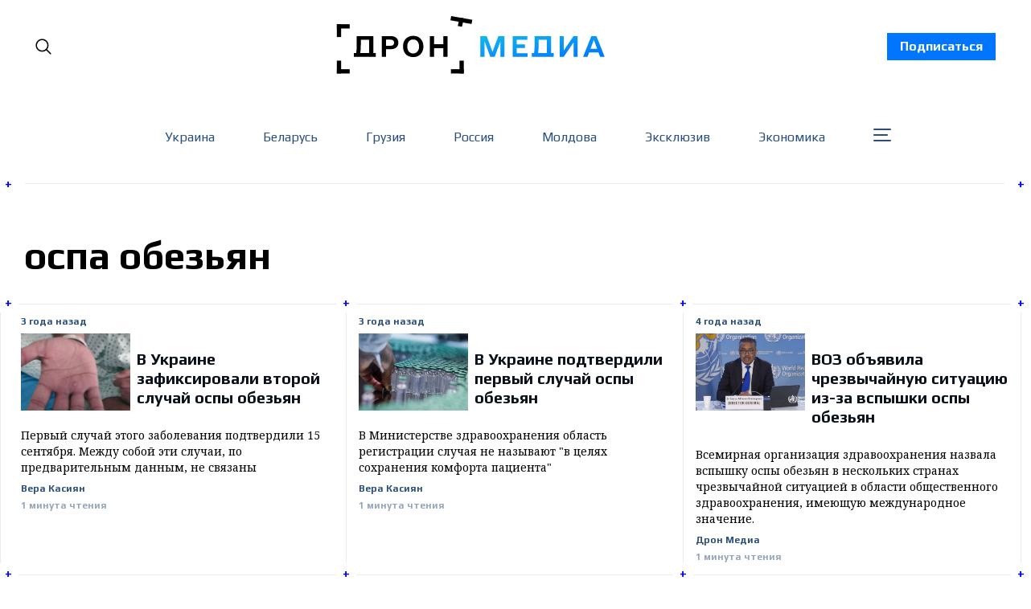

--- FILE ---
content_type: text/html; charset=utf-8
request_url: https://dron.media/tag/ospa_obezyan/
body_size: 30792
content:
<!doctype html>
<html lang='ru' class=''>
<head>
  <link rel="preconnect" href="https://fonts.googleapis.com">
  <link rel="preconnect" href="https://fonts.gstatic.com" crossorigin>
  <link href="https://fonts.googleapis.com/css2?family=Play:wght@400;700&family=Poppins:wght@300;400;500;700;800;900&family=Roboto:wght@400;700;900&display=swap" rel="stylesheet">
  <link rel="preconnect" href="https://fonts.googleapis.com">
  <link rel="preconnect" href="https://fonts.gstatic.com" crossorigin>
  <link href="https://fonts.googleapis.com/css2?family=Noto Serif:wght@400;700&family=Poppins:wght@300;400;500;700;800;900&family=Roboto:wght@400;700;900&display=swap" rel="stylesheet">
  <!-- Meta Pixel Code -->
  <script>
    !function(f,b,e,v,n,t,s)
    {if(f.fbq)return;n=f.fbq=function(){n.callMethod?
    n.callMethod.apply(n,arguments):n.queue.push(arguments)};
    if(!f._fbq)f._fbq=n;n.push=n;n.loaded=!0;n.version='2.0';
    n.queue=[];t=b.createElement(e);t.async=!0;
    t.src=v;s=b.getElementsByTagName(e)[0];
    s.parentNode.insertBefore(t,s)}(window, document,'script',
    'https://connect.facebook.net/en_US/fbevents.js');
    fbq('init', '921411005749978');
    fbq('track', 'PageView');
  </script>
  <noscript>
    <img height="1" width="1" style="display:none"
          src="https://www.facebook.com/tr?id=921411005749978&ev=PageView&noscript=1"/>
  </noscript>
  <!-- End Meta Pixel Code -->
</head>

  <head>
  <meta charset='utf-8'>
  <title>оспа обезьян - Dron Media</title>
  <meta name='viewport' content='width=device-width, initial-scale=1.0'>

  <link rel='preconnect' href='https://fonts.gstatic.com'>
<link rel='preconnect' href='https://fonts.gstatic.com' crossorigin>

<link rel='preload' as='style' href='https://fonts.googleapis.com/css2?family=Inter:wght@400;500;600;700&display=swap'>
<link rel='stylesheet' href='https://fonts.googleapis.com/css2?family=Inter:wght@400;500;600;700&display=swap' media='print' onload="this.media='all'">

<link rel='preload' as='style' href='https://fonts.googleapis.com/css2?family=Source+Serif+Pro:ital,wght@0,400;0,600;0,700;1,400;1,600;1,700&display=swap'>
<link rel='stylesheet' href='https://fonts.googleapis.com/css2?family=Source+Serif+Pro:ital,wght@0,400;0,600;0,700;1,400;1,600;1,700&display=swap' media='print' onload="this.media='all'">  <style>
@charset "UTF-8";:root{--color-headerCard-light:#FFF;--color-headerCard-dark:#000;--color-text-headerCardStyleLight:var(--color-headerCard-dark);--color-background-headerCardStyleLight:var(--color-headerCard-light);--color-text-button-headerCardStyleLight:var(--color-headerCard-light);--color-background-button-headerCardStyleLight:var(--color-headerCard-dark);--color-text-button-hover-headerCardStyleLight:var(--color-headerCard-light);--color-background-button-hover-headerCardStyleLight:var(--color-headerCard-dark);--color-text-headerCardStyleDark:var(--color-headerCard-light);--color-background-headerCardStyleDark:var(--color-headerCard-dark);--color-text-button-headerCardStyleDark:var(--color-headerCard-dark);--color-background-button-headerCardStyleDark:var(--color-headerCard-light);--color-text-button-hover-headerCardStyleDark:var(--color-headerCard-dark);--color-background-button-hover-headerCardStyleDark:var(--color-headerCard-light);--color-text-headerCardStyleAccent:var(--color-background-primary);--color-background-headerCardStyleAccent:var(--color-accent);--color-text-button-headerCardStyleAccent:var(--color-text-primary);--color-background-button-headerCardStyleAccent:var(--color-background-primary);--color-text-button-hover-headerCardStyleAccent:var(--color-text-primary);--color-background-button-hover-headerCardStyleAccent:var(--color-background-primary);--color-text-headerCardStyleImage:var(--color-headerCard-light);--color-background-headerCardStyleImage:var(--color-headerCard-dark);--color-text-button-headerCardStyleImage:var(--color-headerCard-light);--color-background-button-headerCardStyleImage:var(--color-headerCard-dark);--color-text-button-hover-headerCardStyleImage:var(--color-headerCard-dark);--color-background-button-hover-headerCardStyleImage:var(--color-headerCard-light)}:root{--color-text-button:var(--color-background-primary);--color-background-button:var(--color-accent);--color-text-button-hover:var(--color-background-primary);--color-background-button-hover:var(--color-text-primary)}:root{--content-width:708px;--content-flow:var(--space-32)}:root{--html-symbol-dark:"☾";--html-symbol-light:"☼";--html-symbol-em-dash:"—";--html-symbol-checkmark:"✓";--html-symbol-multiplication:"✕"}:root{--motion-duration-slow:.5s;--motion-duration-fast:.25s}:root{--ratio-1:1;--ratio-3x2:3/2;--ratio-16x9:16/9}:root{--focus-outline-size:var(--space-2);--focus-outline-style:solid;--focus-outline-color:currentColor;--focus-outline-offset:var(--space-2)}:root{--border-radius:var(--space-4);--border-radius-circle:50%}:root{--border-width:.5px;--border-style:solid;--border-vertical-offset:calc(calc(var(--grid-gap) / 2) * -1)}:root{--grid-width:1400px;--grid-gap:var(--space-32);--grid-margin:var(--space-20);--grid-margin-large:var(--space-32)}:root{--space-2:2px;--space-4:4px;--space-8:8px;--space-12:12px;--space-16:16px;--space-20:20px;--space-24:24px;--space-32:32px;--space-40:40px;--space-48:48px;--space-56:56px;--space-64:64px;--space-80:80px;--space-96:96px;--space-128:128px;--space-160:160px;--space-168:168px}:root{--font-size-scale-0:12px;--line-height-scale-0:16px;--font-size-scale-1:14px;--line-height-scale-1:16px;--font-size-scale-2:16px;--line-height-scale-2:20px;--font-size-scale-3:18px;--line-height-scale-3:20px;--font-size-scale-4:20px;--line-height-scale-4:24px;--font-size-scale-5:24px;--line-height-scale-5:28px;--font-size-scale-6:28px;--line-height-scale-6:32px;--font-size-scale-7:32px;--line-height-scale-7:32px;--font-size-scale-8:40px;--line-height-scale-8:40px;--font-size-scale-9:48px;--line-height-scale-9:48px;--font-size-scale-10:72px;--line-height-scale-10:72px;--font-size-scale-body-copy:20px;--line-height-scale-body-copy:32px;--line-height-scale-tight:1;--font-weight-normal:400;--font-weight-medium:500;--font-weight-semibold:600;--font-weight-bold:700;--font-letter-spacing-brevier:.7px;--font-letter-spacing-long-primer:.25px;--font-letter-spacing-tiny:.6px;--font-letter-spacing-small:1.2px;--font-letter-spacing-base:1.6px;--font-letter-spacing-large:2.8px;--font-letter-spacing-negative:-.5px;--font-family-serif:"Source Serif Pro",Georgia,serif;--font-family-sansSerif:"Inter",-apple-system,BlinkMacSystemFont,"Segoe UI",Helvetica,Arial,sans-serif}:root{--color-mode:"light";--color-accent:var(--ghost-accent-color);--color-text-primary:#000000;--color-text-secondary:#4E5965;--color-border-primary:#000000;--color-border-secondary:#D9D9D9;--color-background-primary:#FFFFFF;--color-background-secondary:#EFF8FA}@media (prefers-color-scheme:dark){:root.is-darkModeAdminSetting-enabled{--color-mode:"dark"}:root:not([data-user-color-scheme]).is-darkModeAdminSetting-enabled{--color-mode:"dark";--color-accent:var(--dark-mode-accent-color);--color-text-primary:#FFFFFF;--color-text-secondary:#B3B3B3;--color-border-primary:#525252;--color-border-secondary:#303030;--color-background-primary:#181818;--color-background-secondary:#212121}}[data-user-color-scheme=dark]{--color-mode:"dark";--color-accent:var(--dark-mode-accent-color);--color-text-primary:#FFFFFF;--color-text-secondary:#B3B3B3;--color-border-primary:#525252;--color-border-secondary:#303030;--color-background-primary:#181818;--color-background-secondary:#212121}/*! modern-normalize v1.1.0 | MIT License | https://github.com/sindresorhus/modern-normalize */*,::after,::before{box-sizing:border-box}html{-moz-tab-size:4;-o-tab-size:4;tab-size:4}html{line-height:1.15;-webkit-text-size-adjust:100%}body{margin:0}body{font-family:system-ui,-apple-system,"Segoe UI",Roboto,Helvetica,Arial,sans-serif,"Apple Color Emoji","Segoe UI Emoji"}hr{height:0;color:inherit}abbr[title]{-webkit-text-decoration:underline dotted;text-decoration:underline dotted}b,strong{font-weight:bolder}code,kbd,pre,samp{font-family:ui-monospace,SFMono-Regular,Consolas,"Liberation Mono",Menlo,monospace;font-size:1em}small{font-size:80%}sub,sup{font-size:75%;line-height:0;position:relative;vertical-align:baseline}sub{bottom:-.25em}sup{top:-.5em}table{text-indent:0;border-color:inherit}button,input,optgroup,select,textarea{font-family:inherit;font-size:100%;line-height:1.15;margin:0}button,select{text-transform:none}[type=button],[type=reset],[type=submit],button{-webkit-appearance:button}::-moz-focus-inner{border-style:none;padding:0}:-moz-focusring{outline:1px dotted ButtonText}:-moz-ui-invalid{box-shadow:none}legend{padding:0}progress{vertical-align:baseline}::-webkit-inner-spin-button,::-webkit-outer-spin-button{height:auto}[type=search]{-webkit-appearance:textfield;outline-offset:-2px}::-webkit-search-decoration{-webkit-appearance:none}::-webkit-file-upload-button{-webkit-appearance:button;font:inherit}summary{display:list-item}code[class*=language-],pre[class*=language-]{color:#000;background:0 0;text-shadow:0 1px #fff;font-family:Consolas,Monaco,"Andale Mono","Ubuntu Mono",monospace;font-size:1em;text-align:left;white-space:pre;word-spacing:normal;word-break:normal;word-wrap:normal;line-height:1.5;-moz-tab-size:4;-o-tab-size:4;tab-size:4;-webkit-hyphens:none;hyphens:none}code[class*=language-] ::-moz-selection,code[class*=language-]::-moz-selection,pre[class*=language-] ::-moz-selection,pre[class*=language-]::-moz-selection{text-shadow:none;background:#b3d4fc}code[class*=language-] ::-moz-selection,code[class*=language-]::-moz-selection,pre[class*=language-] ::-moz-selection,pre[class*=language-]::-moz-selection{text-shadow:none;background:#b3d4fc}code[class*=language-] ::selection,code[class*=language-]::selection,pre[class*=language-] ::selection,pre[class*=language-]::selection{text-shadow:none;background:#b3d4fc}@media print{code[class*=language-],pre[class*=language-]{text-shadow:none}}pre[class*=language-]{padding:1em;margin:.5em 0;overflow:auto}:not(pre)>code[class*=language-],pre[class*=language-]{background:#f5f2f0}:not(pre)>code[class*=language-]{padding:.1em;border-radius:.3em;white-space:normal}.token.cdata,.token.comment,.token.doctype,.token.prolog{color:#708090}.token.punctuation{color:#999}.token.namespace{opacity:.7}.token.boolean,.token.constant,.token.deleted,.token.number,.token.property,.token.symbol,.token.tag{color:#905}.token.attr-name,.token.builtin,.token.char,.token.inserted,.token.selector,.token.string{color:#690}.language-css .token.string,.style .token.string,.token.entity,.token.operator,.token.url{color:#9a6e3a;background:hsla(0,0%,100%,.5)}.token.atrule,.token.attr-value,.token.keyword{color:#07a}.token.class-name,.token.function{color:#dd4a68}.token.important,.token.regex,.token.variable{color:#e90}.token.bold,.token.important{font-weight:700}.token.italic{font-style:italic}.token.entity{cursor:help}body .fslightbox-image-wrap{display:block}body .fslightbox-container{font-family:var(--font-family-sansSerif);background:var(--color-background-primary)}body .fslightbox-nav{height:var(--space-48)}body .fslightbox-toolbar{right:var(--space-12)}body [data-fslightbox] img{cursor:zoom-in}body .fslightbox-invalid-file-wrapper{color:var(--color-text-secondary)}body .fslightbox-slide-number-container{font-family:var(--font-family-Play);font-size:var(--font-size-scale-2);line-height:var(--line-height-scale-2);left:var(--space-12);color:var(--color-text-secondary)}body .fslightbox-slash{background:var(--color-text-secondary)}body .fslightbox-toolbar>.fslightbox-toolbar-button:first-child{display:none}body .fslightbox-svg-path{fill:var(--color-text-secondary)}body .fslightbox-toolbar{background:var(--color-background-primary)}body .fslightbox-toolbar:hover .fslightbox-svg-path{fill:var(--color-text-secondary)}body .fslightbox-slide-btn{background:var(--color-background-primary)}body .fslightbox-slide-btn-container{padding-left:var(--space-16)}body .fslightbox-slide-btn-container:hover .fslightbox-svg-path{fill:var(--color-text-secondary)}body .fslightbox-slide-btn-container-next{padding-right:var(--space-16)}@keyframes spin{100%{transform:rotate(360deg)}}.icon{position:relative;display:inline-block;width:25px;height:25px;overflow:hidden;fill:currentColor}.icon__cnt{width:100%;height:100%;background:inherit;fill:inherit;pointer-events:none;transform:translateX(0);-ms-transform:translate(.5px,-.3px)}.icon--m{width:50px;height:50px}.icon--l{width:100px;height:100px}.icon--xl{width:150px;height:150px}.icon--xxl{width:200px;height:200px}.icon__spinner{position:absolute;top:0;left:0;width:100%;height:100%}.icon--ei-spinner .icon__spinner,.icon--ei-spinner-2 .icon__spinner{animation:spin 1s steps(12) infinite}.icon--ei-spinner-3 .icon__spinner{animation:spin 1.5s linear infinite}.icon--ei-sc-facebook{fill:#3b5998}.icon--ei-sc-github{fill:#333}.icon--ei-sc-google-plus{fill:#dd4b39}.icon--ei-sc-instagram{fill:#3f729b}.icon--ei-sc-linkedin{fill:#0976b4}.icon--ei-sc-odnoklassniki{fill:#ed812b}.icon--ei-sc-skype{fill:#00aff0}.icon--ei-sc-soundcloud{fill:#f80}.icon--ei-sc-tumblr{fill:#35465c}.icon--ei-sc-twitter{fill:#55acee}.icon--ei-sc-vimeo{fill:#1ab7ea}.icon--ei-sc-vk{fill:#45668e}.icon--ei-sc-youtube{fill:#e52d27}.icon--ei-sc-pinterest{fill:#bd081c}.icon--ei-sc-telegram{fill:#08c}.icon{width:var(--space-24);height:var(--space-24)}.icon--m{width:var(--space-48);height:var(--space-48)}:where(body,h1,h2,h3,h4,h5,h6,blockquote,p,pre,dl,dd,ol,ul,figure,hr,fieldset,legend){margin:0;padding:0}li>ol,li>ul{margin-bottom:0}table{border-collapse:collapse;border-spacing:0}:is(a,button,input,textarea,summary):focus-visible{outline:var(--focus-outline-size) var(--focus-outline-style) var(--focus-outline-color);outline-offset:var(--focus-outline-offset)}@media (prefers-reduced-motion:reduce){*{animation:none;transition:none}}.o-grid{width:100%;margin:auto}.u-font-size-scale-0{font-family:var(--font-family-Play);font-size:var(--font-size-scale-0);line-height:var(--line-height-scale-0)}.u-font-size-scale-1{font-family:var(--font-family-Play);font-size:var(--font-size-scale-1);line-height:var(--line-height-scale-1)}.u-font-size-scale-2{font-family:var(--font-family-Play);font-size:var(--font-size-scale-2);line-height:var(--line-height-scale-2)}.u-font-size-scale-3{font-family:var(--font-family-Play);font-size:var(--font-size-scale-3);line-height:var(--line-height-scale-3)}.u-font-size-scale-4{font-family:var(--font-family-Play);font-size:var(--font-size-scale-4);line-height:var(--line-height-scale-4)}.u-font-size-scale-5{font-family:var(--font-family-Play);font-size:var(--font-size-scale-5);line-height:var(--line-height-scale-5)}.u-font-size-scale-6{font-family:var(--font-family-Play);font-size:var(--font-size-scale-6);line-height:var(--line-height-scale-6)}.u-font-size-scale-7{font-family:var(--font-family-Play);font-size:var(--font-size-scale-7);line-height:var(--line-height-scale-7)}.u-font-size-scale-8{font-family:var(--font-family-Play);font-size:var(--font-size-scale-8);line-height:var(--line-height-scale-8)}.u-font-size-scale-9{font-family:var(--font-family-Play);font-size:var(--font-size-scale-9);line-height:var(--line-height-scale-9)}.u-font-size-scale-10{font-family:var(--font-family-Play);font-size:var(--font-size-scale-10);line-height:var(--line-height-scale-10)}.u-font-family-serif{font-family:var(--font-family-serif)!important}.u-font-family-sansSerif{font-family:var(--font-family-sansSerif)!important}.u-font-weight-normal{font-weight:var(--font-weight-normal)}.u-font-weight-medium{font-weight:var(--font-weight-medium)}.u-font-weight-semibold{font-weight:var(--font-weight-semibold)}.u-font-weight-bold{font-weight:var(--font-weight-bold)}.kg-header-card-header,.u-font-headline{font-family:var(--font-family-Play);font-size:var(--font-size-scale-6);line-height:var(--line-height-scale-6);font-weight:var(--font-weight-medium)}@media (min-width:64em){.kg-header-card-header,.u-font-headline{font-family:var(--font-family-Play);font-size:var(--font-size-scale-8);line-height:var(--line-height-scale-8);letter-spacing:var(--font-letter-spacing-negative)}}.kg-header-card-subheader,.u-font-standfirst{font-family:var(--font-family-Play);font-size:var(--font-size-scale-5);line-height:var(--line-height-scale-5);font-weight:var(--font-weight-normal)}@media (min-width:64em){.kg-header-card-subheader,.u-font-standfirst{font-family:var(--font-family-Play);font-size:var(--font-size-scale-5);line-height:var(--line-height-scale-6)}}.u-font-uppercase{text-transform:uppercase}.u-link{text-decoration:underline}.u-link:hover{text-decoration:none}.u-link:focus-visible{text-decoration:none}.u-align-auto{margin:auto}.u-align-center{text-align:center}.u-color-text-brand{color:var(--color-accent)}.u-color-text-secondary{color:var(--color-text-secondary)}.u-color-background-secondary{background-color:var(--color-background-secondary)}.u-drop-cap-large:first-letter,.u-drop-cap-small:first-letter{float:left;margin-top:var(--space-8);margin-right:var(--space-8);color:var(--color-accent);font-family:var(--font-family-Play);font-weight:var(--font-weight-semibold)}.u-drop-cap-small::first-letter{font-size:70px;line-height:52px}.u-drop-cap-large::first-letter{font-size:118px;line-height:86px}.js-on .lazyload,.js-on .lazyloading{opacity:0}.js-on .lazyloaded{opacity:1;transition:opacity var(--motion-duration-slow) ease}.u-hidden{display:none}.u-block{display:block}.u-screenreader{position:absolute;width:1px;height:1px;padding:0;margin:-1px;overflow:hidden;clip:rect(0 0 0 0);border:0}@media (max-width:63.99em){.u-visible-on-desktop{display:none!important}}.u-mt-8{margin-top:var(--space-8)}.u-mr-8{margin-right:var(--space-8)}.u-mt-16{margin-top:var(--space-16)}.u-mb-16{margin-bottom:var(--space-16)}.u-p-32{padding:var(--space-32)}.u-plain-list{margin:0;padding:0;list-style:none}.u-flex{display:flex}body,html{height:100%;overflow-x:hidden}body{font-family:Play;direction:ltr;overflow-x:hidden;color:var(--color-text-primary);background-color:var(--color-background-primary);-webkit-font-smoothing:antialiased;-moz-osx-font-smoothing:grayscale}a{color:inherit;text-decoration:none}:where(dd,ol,ul){margin-left:var(--space-16)}img{height:auto;display:block;max-width:100%;font-style:italic}hr{border:0;height:auto;border-top:var(--border-width) var(--border-style) var(--color-border-secondary)}:where(h1,h2,h3,strong){font-family:var(--font-family-Play);font-weight:var(--font-weight-semibold)}:where(h1){font-family:var(--font-family-Play);font-size:var(--font-size-scale-6);line-height:var(--line-height-scale-6)}@media (min-width:64em){:where(h1){font-family:var(--font-family-Play);font-size:var(--font-size-scale-7);line-height:var(--line-height-scale-7)}}:where(h1)+h2,:where(h1)+h3{margin-top:var(--space-16)}:where(h2){font-family:var(--font-family-Play);font-size:var(--font-size-scale-5);line-height:var(--line-height-scale-5)}@media (min-width:64em){:where(h2){font-family:var(--font-family-Play);font-size:var(--font-size-scale-6);line-height:var(--line-height-scale-6)}}:where(h2)+h3{margin-top:var(--space-16)}:where(h3){font-family:var(--font-family-Play);font-size:var(--font-size-scale-4);line-height:var(--line-height-scale-4)}@media (min-width:64em){:where(h3){font-family:var(--font-family-Play);font-size:var(--font-size-scale-5);line-height:var(--line-height-scale-5)}}code{text-align:center;background-color:unset!important;border:unset!important;display:block;color:inherit;white-space:unset;line-height:inherit;font-family:inherit;font-size:inherit;padding:inherit!important}li code,p code{padding:var(--space-4) var(--space-8);border-radius:var(--border-radius);border:var(--border-width) var(--border-style) var(--color-border-secondary);background-color:var(--color-background-secondary)}code,code[class*=language-]{font-family:var(--font-family-Play);font-size:var(--font-size-scale-1);line-height:var(--line-height-scale-1);text-shadow:none;color:var(--color-text-primary)}.kg-code-card,pre,pre[class*=language-]{width:100%;overflow-x:auto;border-radius:var(--border-radius)}pre,pre[class*=language-]{margin-bottom:0;margin-top:var(--content-flow);padding:var(--space-32);background-color:var(--color-background-secondary)}.kg-code-card pre{margin-top:0}.token.operator{background-color:transparent}input[type=color],input[type=date],input[type=datetime-local],input[type=datetime],input[type=email],input[type=month],input[type=number],input[type=password],input[type=search],input[type=tel],input[type=text],input[type=time],input[type=url],input[type=week],select,textarea{font-family:var(--font-family-sansSerif);font-size:var(--font-size-scale-2);line-height:var(--line-height-scale-2);font-weight:var(--font-weight-medium);width:100%;display:block;color:var(--color-text-primary);padding:var(--space-12) var(--space-24);background:0 0;border:var(--border-width) var(--border-style) var(--color-border-secondary)}input[type=color]::-moz-placeholder,input[type=date]::-moz-placeholder,input[type=datetime-local]::-moz-placeholder,input[type=datetime]::-moz-placeholder,input[type=email]::-moz-placeholder,input[type=month]::-moz-placeholder,input[type=number]::-moz-placeholder,input[type=password]::-moz-placeholder,input[type=search]::-moz-placeholder,input[type=tel]::-moz-placeholder,input[type=text]::-moz-placeholder,input[type=time]::-moz-placeholder,input[type=url]::-moz-placeholder,input[type=week]::-moz-placeholder,select::-moz-placeholder,textarea::-moz-placeholder{opacity:1;color:var(--color-text-secondary)}input[type=color]::placeholder,input[type=date]::placeholder,input[type=datetime-local]::placeholder,input[type=datetime]::placeholder,input[type=email]::placeholder,input[type=month]::placeholder,input[type=number]::placeholder,input[type=password]::placeholder,input[type=search]::placeholder,input[type=tel]::placeholder,input[type=text]::placeholder,input[type=time]::placeholder,input[type=url]::placeholder,input[type=week]::placeholder,select::placeholder,textarea::placeholder{opacity:1;color:var(--color-text-secondary)}table{font-family:var(--font-family-Play);font-size:var(--font-size-scale-2);line-height:var(--line-height-scale-2);width:100%;max-width:100%;background-color:var(--color-background-secondary)}table caption{padding:var(--space-16);border-style:var(--border-style);border-width:var(--border-width) var(--border-width) 0 var(--border-width);border-color:var(--color-border-secondary);background-color:var(--color-background-secondary)}table td,table th{text-align:left;padding:var(--space-16);white-space:nowrap;border:var(--border-width) var(--border-style) var(--color-border-secondary)}table tbody+tbody{border-top:var(--border-width) var(--border-style) var(--color-border-secondary)}.responsive-table{display:block;width:100%;overflow-x:auto;word-break:initial}:lang(ar) *{letter-spacing:initial}.c-skip{position:absolute;top:calc(var(--space-96) * -1);left:var(--space-32);padding:var(--space-4) var(--space-16);background-color:var(--color-background-primary)}.c-skip:focus{z-index:10;top:var(--space-32)}.c-header{max-width:1340px;margin:0 auto;margin-bottom:var(--space-32);padding:0 var(--grid-margin-large);position:relative}[data-user-color-scheme=dark] .c-header{border-bottom:var(--border-width) var(--border-style) var(--color-border-secondary)}.c-header__link{padding:8px 16px;background-color:#0075ff;color:#fff;font-weight:700;transition:background-color .2s ease-out}.c-header__link:hover{background-color:#0052b3}.c-header__menu{display:none}@media (prefers-color-scheme:dark){:root:not([data-user-color-scheme]).is-darkModeAdminSetting-enabled .c-header{border-bottom:var(--border-width) var(--border-style) var(--color-border-secondary)}}.c-header__top{padding:var(--space-20) 10px;max-width:1340px}.c-header__top-block{display:flex;align-items:center;gap:var(--space-8)}@media (min-width:64em){.c-header__top-block{gap:var(--space-16)}}.c-header__top-inner{display:flex;align-items:center;justify-content:space-between}@media (max-width:39.99em){.c-header__top-left{order:1}.c-header__top-center{order:2}.c-header__top-right{order:3}}.c-header__top-right{justify-self:end}@media screen and (max-width:991px){.c-header{padding:0 15px;margin-bottom:0}.c-header__top-inner{margin-top:40px}.c-header__link{position:absolute;top:0;left:0;text-align:center;width:100%;z-index:1000}.c-header__menu{display:block}}.c-header__button{font-family:var(--font-family-Play);font-size:var(--font-size-scale-0);line-height:var(--line-height-scale-0);font-weight:var(--font-weight-medium);text-transform:uppercase;letter-spacing:var(--font-letter-spacing-brevier);padding:0;border:none;cursor:pointer;background:0 0;color:var(--color-text-primary);display:flex;align-items:center;gap:var(--space-4)}.c-header__button:hover{text-decoration:underline}.c-header__button svg{width:24px;height:24px;fill:var(--color-text-primary)}.footer{position:sticky;top:100vh;background-image:url(../../../partials/assets/footer-bg.png);padding:60px 0;margin-top:30px;font-family:Play}.footer__content{display:flex;flex-direction:column;align-items:center}.footer__copyright{color:#95a6ba;font-size:14px}.footer__nav{display:flex;align-items:center;list-style:none;margin-top:60px;flex-wrap:wrap;justify-content:center}.footer__nav li{color:#fff;text-transform:none;display:inline-block;margin-right:44px;margin-bottom:10px}.footer__nav li:last-child{margin-right:0}.footer__nav li a{position:relative}.footer__nav li a:hover{text-decoration:none;color:#95a6ba}.footer__nav li a::after{position:absolute;content:" ";display:block;width:100%;background-color:#0075ff;bottom:-3px;height:2px}@media screen and (max-width:767px){.footer__nav{flex-direction:column}.footer__nav li{margin:0 0 35px 0}.footer__nav li:last-child{margin:0}}@media (min-width:40em){.c-logo{margin:auto}}.c-logo__link{font-family:var(--font-family-Play);font-size:var(--font-size-scale-6);line-height:var(--line-height-scale-6);font-weight:var(--font-weight-medium)}@media (min-width:40em){.c-logo__link{font-family:var(--font-family-Play);font-size:var(--font-size-scale-8);line-height:var(--line-height-scale-8)}}.c-logo__img{max-width:330px}@media screen and (max-width:991px){.c-logo__img{max-width:210px}}@media screen and (max-width:767px){.c-logo__light svg{width:170px}}.c-logo__dark{display:none}@media (prefers-color-scheme:dark){:root:not([data-user-color-scheme]).is-darkModeAdminSetting-enabled .c-logo__dark{display:block}:root:not([data-user-color-scheme]).is-darkModeAdminSetting-enabled .c-logo__light{display:none}}[data-user-color-scheme=dark] .c-logo__dark{display:block}[data-user-color-scheme=dark] .c-logo__light{display:none}.contacts{width:100%;max-width:470px;align-self:flex-start;min-width:auto!important;font-family:Play}.contacts__fieldWrapper{display:flex;justify-content:space-between}.contacts__inputWrapper{display:flex;flex-direction:column;align-items:flex-start;margin-bottom:20px;width:100%}.contacts__inputWrapper:first-child{margin-right:15px}.contacts__inputWrapper_label{margin-bottom:5px}.contacts__inputWrapper_label::after{content:"*";color:red;padding-left:3px}.contacts__inputWrapper_input{outline:0;background-color:#fff;border-radius:2px;color:#333;display:block;float:none;font-size:16px;border:1px solid #ccc;padding:6px 10px;height:38px;width:100%;line-height:1.3}.contacts__inputWrapper_input:focus{outline:0}.contacts__inputWrapper_textarea{border-radius:2px;color:#333;display:block;float:none;font-size:16px;border:1px solid #ccc;padding:6px 10px;min-height:120px;width:100%;font-weight:400;line-height:1.3}.contacts__inputWrapper_textarea:focus{outline:0}.contacts__button{background-color:#eee;border:1px solid #ddd;color:#333;font-size:1em;padding:10px 15px;font-family:Play;cursor:pointer}.contacts__button:disabled{cursor:not-allowed;opacity:.5}@media screen and (max-width:575px){.contacts__fieldWrapper{flex-direction:column}}.c-nav-wrap{min-width:0}.c-nav{display:flex;gap:var(--space-16);padding:var(--space-16) 0;overflow-x:scroll;-ms-overflow-style:none;scrollbar-width:none}.c-nav::-webkit-scrollbar{display:none}@media (min-width:64em){.c-nav--main{justify-content:center}}.c-nav__item{font-family:var(--font-family-Play);font-size:var(--font-size-scale-0);line-height:var(--line-height-scale-0);font-weight:var(--font-weight-semibold);text-transform:uppercase;letter-spacing:var(--font-letter-spacing-brevier);white-space:nowrap}.c-nav__item:not(:first-child){padding-left:var(--space-16);position:relative}.c-nav__item:not(:first-child):before{border-left:var(--border-width) var(--border-style) var(--color-accent);content:"";height:var(--space-16);left:0;overflow:hidden;position:absolute}.c-nav__link{display:block}.c-nav__link--current{text-decoration:underline}.c-nav__link--current:hover{text-decoration:none}.c-nav__link--current:focus-visible{text-decoration:none}.home-template .c-nav__link--current{text-decoration:none}.c-nav__link:hover{text-decoration:underline}.teamWrapper{display:grid;grid-template-columns:repeat(4,1fr);border-left:1px solid #ebebeb;max-width:1340px;padding:0 10px;margin:0 auto}@media screen and (max-width:1270px){.teamWrapper{grid-template-columns:repeat(3,1fr)}}@media screen and (max-width:991px){.teamWrapper{grid-template-columns:repeat(2,1fr)}}@media screen and (max-width:660px){.teamWrapper{grid-template-columns:1fr}}.authorPageHeader{position:relative;padding:30px 15px 50px 20px;border-top:1px solid #ebebeb;border-bottom:1px solid #ebebeb;font-family:Play;width:100%;max-width:1340px;margin:0 auto 60px auto}.authorPageHeader__wrapper{padding:0 10px}.authorPageHeader__name{font-size:48px;margin-bottom:30px;font-weight:700}.authorPageHeader__content{width:100%;max-width:852px}.authorPageHeader__content_socialWrap{margin-bottom:30px}.authorPageHeader__content_social{margin-right:40px}.authorPageHeader__content_social:last-child{margin-right:0}.authorPageHeader__content_wrap{display:flex;align-items:flex-start}.authorPageHeader__content_img{width:280px;height:280px;-o-object-fit:cover;object-fit:cover;margin-right:30px}.authorPageHeader__content_title{font-size:32px;margin-bottom:30px}.authorPageHeader__content_bio{font-size:18px;line-height:24px;font-family:"Noto Serif";max-width:520px}.authorPageHeader__plus{width:25px;display:flex;align-items:center;justify-content:center;position:absolute;font-weight:700;font-size:16px;height:30px;background-color:#fff;color:#00f}.authorPageHeader__plus.topLeft{top:-15px;left:-4px;justify-content:flex-start}.authorPageHeader__plus.topRight{top:-15px;right:-4px;justify-content:flex-end}.authorPageHeader__plus.bottomLeft{bottom:-15px;left:-4px;justify-content:flex-start}.authorPageHeader__plus.bottomRight{bottom:-15px;right:-4px;justify-content:flex-end}@media screen and (max-width:767px){.authorPageHeader__name{font-size:28px;line-height:32px}.authorPageHeader__content_wrap{flex-direction:column}.authorPageHeader__content_title{font-size:24px;line-height:28px}.authorPageHeader__content_bio{font-size:16px;line-height:24px}.authorPageHeader__content_img{margin-right:0;margin-bottom:15px}}.c-btn,.c-content .kg-product-card .kg-product-card-button,.kg-btn,.kg-btn-accent,.kg-header-card-button{--focus-outline-offset:calc(var(--space-4) * -1);height:auto;width:-moz-fit-content;width:fit-content;min-width:-moz-fit-content;min-width:fit-content;text-align:center;border:none;cursor:pointer;overflow:hidden;padding:var(--space-16) var(--space-24);border-radius:0;color:var(--color-text-button);background-color:var(--color-background-button)}.c-btn:is(:hover,:active,:focus),.c-content .kg-product-card .kg-product-card-button:is(:hover,:active,:focus),.kg-btn-accent:is(:hover,:active,:focus),.kg-btn:is(:hover,:active,:focus),.kg-header-card-button:is(:hover,:active,:focus){color:var(--color-text-button-hover);background-color:var(--color-background-button-hover)}.c-btn--disabled{opacity:.5;cursor:not-allowed}.c-btn--full{width:100%}.c-btn--small{padding:var(--space-8) var(--space-16)}.c-btn--small.mobile{display:none}@media screen and (max-width:991px){.c-btn--small.mobile{display:block;width:100%}.c-btn--small.desktop{display:none}}.c-btn--fit-content{width:-moz-fit-content;width:fit-content}.c-btn--loading,.c-btn.loading,.c-content .kg-product-card .c-subscribe-form .kg-product-card-button,.c-content .kg-product-card .loading.kg-product-card-button,.c-subscribe-form .c-btn,.c-subscribe-form .c-content .kg-product-card .kg-product-card-button,.c-subscribe-form .kg-btn,.c-subscribe-form .kg-btn-accent,.c-subscribe-form .kg-header-card-button,.loading.kg-btn,.loading.kg-btn-accent,.loading.kg-header-card-button{display:flex;align-items:center;justify-content:center}@keyframes spin{0%{transform:rotate(0)}100%{transform:rotate(360deg)}}.c-btn--loading:after,.c-btn.loading:after,.c-content .kg-product-card .c-subscribe-form .kg-product-card-button:after,.c-content .kg-product-card .loading.kg-product-card-button:after,.c-subscribe-form .c-btn:after,.c-subscribe-form .c-content .kg-product-card .kg-product-card-button:after,.c-subscribe-form .kg-btn-accent:after,.c-subscribe-form .kg-btn:after,.c-subscribe-form .kg-header-card-button:after,.loading.kg-btn-accent:after,.loading.kg-btn:after,.loading.kg-header-card-button:after{margin-left:var(--space-12);content:"";display:block;height:var(--space-16);width:var(--space-16);border-width:1px;border-style:var(--border-style);border-top-color:transparent;border-right-color:transparent;border-bottom-color:var(--color-text-button);border-left-color:var(--color-text-button);border-radius:var(--border-radius-circle);animation:spin var(--motion-duration-slow) infinite linear}.c-btn--loading:is(:hover,:active,:focus):after,.c-btn.loading:is(:hover,:active,:focus):after,.c-content .kg-product-card .c-subscribe-form .kg-product-card-button:is(:hover,:active,:focus):after,.c-content .kg-product-card .loading.kg-product-card-button:is(:hover,:active,:focus):after,.c-subscribe-form .c-btn:is(:hover,:active,:focus):after,.c-subscribe-form .c-content .kg-product-card .kg-product-card-button:is(:hover,:active,:focus):after,.c-subscribe-form .kg-btn-accent:is(:hover,:active,:focus):after,.c-subscribe-form .kg-btn:is(:hover,:active,:focus):after,.c-subscribe-form .kg-header-card-button:is(:hover,:active,:focus):after,.loading.kg-btn-accent:is(:hover,:active,:focus):after,.loading.kg-btn:is(:hover,:active,:focus):after,.loading.kg-header-card-button:is(:hover,:active,:focus):after{border-bottom-color:var(--color-background-primary);border-left-color:var(--color-background-primary)}.c-post{width:100%;max-width:800px}.c-post.no-image{margin-top:32px}.c-post__wrapper{display:flex;align-items:flex-start;max-width:1340px;margin:0 auto;padding:0 10px}@media screen and (max-width:1100px){.c-post{margin:0 auto}.c-post__wrapper{flex-direction:column}}.c-content{display:flex;align-items:center;flex-direction:column;font-family:"Noto Serif"}.c-content blockquote{font-size:16px;line-height:24px}.c-content p{font-size:16px;line-height:24px}.c-content ul li{margin-bottom:10px;padding-left:15px;font-size:14px;line-height:20px}.c-content ul li::marker{content:url(/assets/icons/list-marker.svg)}.c-content h3{font-size:32px;line-height:36px;margin-top:30px}.c-content:empty{display:none}.c-content--has-shadow{-webkit-mask-image:linear-gradient(to bottom,var(--color-text-primary) 30%,transparent 100%);mask-image:linear-gradient(to bottom,var(--color-text-primary) 30%,transparent 100%)}.c-content>*{min-width:100%}.c-content>*+*{margin-top:var(--content-flow)}.c-content :where(p,ol,ul,blockquote){font-size:14px;font-style:normal}.c-content a:not([class]){text-decoration:underline;color:#0075ff}.c-content a:not([class]):hover{text-decoration:none}.c-content a:not([class]):focus-visible{text-decoration:none}.c-content :where(hr){margin:var(--content-flow) 0}.c-content :where(hr)+*{margin-top:0}.c-content :is(dd,ol,ul){padding-left:var(--space-16);padding-right:var(--space-16)}.c-content .gh-post-upgrade-cta{display:none;visibility:hidden}.homeTagCard{font-family:Play;padding:15px;border:1px solid #ebebeb;position:relative}.homeTagCard.center{border-left:none;border-right:none;grid-row:span 2;height:100%}.homeTagCard.center span{display:none}@media screen and (max-width:991px){.homeTagCard.center{border-left:1px solid #ebebeb;border-right:1px solid #ebebeb;border-top:1px solid #ebebeb;border-bottom:none}}.homeTagCard:first-child{border-bottom:none}.homeTagCard__date{color:#2a4f7a;font-size:12px;margin-bottom:8px;font-weight:700}.homeTagCard__tag{text-transform:uppercase;color:#ffd600;font-weight:700;font-size:14px;letter-spacing:1px;margin-bottom:10px}.homeTagCard__headWrap{display:flex;align-items:flex-start}.homeTagCard__headWrap.center{flex-direction:column-reverse}.homeTagCard__headWrap_img{display:inline-block;margin:0 8px 15px 0}.homeTagCard__headWrap_img img{inset:0;width:100%;height:100%;-o-object-fit:cover;object-fit:cover;max-width:136px;min-width:136px;max-height:80px;min-height:80px}.homeTagCard__headWrap_img.center{margin:0 0 15px 0}.homeTagCard__headWrap_img.center img{max-width:100%;max-height:250px}@media screen and (max-width:1200px){.homeTagCard__headWrap_img{flex-direction:column}}@media screen and (max-width:991px){.homeTagCard__headWrap_img{flex-direction:row}}@media screen and (max-width:490px){.homeTagCard__headWrap_img img{max-width:96px;min-width:96px;max-height:56px;min-height:56px}}.homeTagCard__headWrap_title{font-size:20px;line-height:24px;color:#0a111b}.homeTagCard__headWrap_title.center{font-size:24px;line-height:28px;margin-bottom:15px}.homeTagCard__description{font-size:14px;line-height:20px;font-family:"Noto Serif";margin-top:5px;margin-bottom:10px}.homeTagCard__description.center{font-size:16px}.c-section{max-width:1340px;margin:64px auto 0 auto}.c-section--editors-pick{padding-top:var(--space-64);padding-bottom:var(--space-64);background:var(--color-background-secondary)}.authorsPostCard{font-family:Play;margin-bottom:50px}.authorsPostCard__date{color:#2a4f7a;font-size:12px;font-weight:700;margin-bottom:8px}.authorsPostCard__title{font-size:24px;line-height:28px;color:#0a111b;margin-bottom:15px}.authorsPostCard__headWrap{display:flex;align-items:flex-start}.authorsPostCard__headWrap_img{margin-right:15px}.authorsPostCard__headWrap_img img{max-width:210px}.authorsPostCard__description{font-family:"Noto Serif";font-size:16px;margin-bottom:15px;line-height:24px}@media screen and (max-width:767px){.authorsPostCard__headWrap{flex-direction:column}.authorsPostCard__headWrap_img img{max-width:100%}.authorsPostCard__description{margin-top:15px}}.bage{position:relative;padding:4px 8px;background-color:#dfbb00;font-weight:700;font-size:10px;text-transform:uppercase;top:-3px;margin-right:15px;letter-spacing:1.1px;color:#fff;z-index:10;background-color:#13b7eb}.bage.red{background-color:#c70000}.bage::after{position:absolute;top:3px;right:-7px;z-index:-10;content:" ";width:13px;height:13px;transform:rotate(45deg);background-color:inherit}.authorsLoop{width:100%;max-width:852px;padding-left:20px}.authorsLoop__wrapper{max-width:1340px;margin:0 auto}.authorsLoop__banner{margin-bottom:50px}.menuMobile{position:fixed;background-color:#0067e1f2;transform:translateX(-100%);max-width:0;height:100%;z-index:100;padding-right:50px;padding-bottom:30px;-webkit-backdrop-filter:blur(5px);backdrop-filter:blur(5px);transition:.2s ease-out;transition-property:width,max-width,transform;overflow:hidden}@media screen and (min-width:992px){.menuMobile{display:none}}.menuMobile__navWrapper{padding:40px}.menuMobile__list{list-style:none;font-family:Play}.menuMobile__list_item{font-size:24px}.menuMobile.active{transform:translateX(0);width:100%;max-width:100vw;overflow:auto;padding-bottom:160px}@media (max-width:991px){.menuMobile__navWrapper{padding:40px 0 40px 40px}}.c-section-heading{padding-bottom:var(--space-8);margin-bottom:var(--space-24);border-bottom:var(--border-width) var(--border-style) var(--color-border-primary)}.c-section-heading__title{font-family:var(--font-family-serif);font-size:var(--font-size-scale-7);line-height:var(--line-height-scale-8);font-weight:var(--font-weight-bold)}.c-section-heading__title a:hover{text-decoration:underline}.c-section-heading__title--small{font-family:var(--font-family-Play);font-size:var(--font-size-scale-3);line-height:var(--line-height-scale-4)}.footerSocialIcons{display:flex;align-items:center;margin:60px 0;list-style:none}.footerSocialIcons.post{margin:0}.footerSocialIcons__icon{margin-right:40px}.footerSocialIcons__icon a{display:block}.footerSocialIcons__icon.post{margin-right:30px}.footerSocialIcons__icon:last-child{margin-right:0}@media screen and (max-width:991px){.footerSocialIcons__icon{margin-right:25px}}.loop{display:grid;grid-template-columns:1fr 1fr 1fr;border-left:1px solid #ebebeb;border-bottom:1px solid #ebebeb;max-width:1340px;margin:0 auto;padding:0 10px}@media screen and (max-width:1100px){.loop{grid-template-columns:1fr 1fr}}@media screen and (max-width:768px){.loop{grid-template-columns:1fr}}.loop__banner{padding:30px;border-top:1px solid #ebebeb;border-right:1px solid #ebebeb}.loopCard{font-family:Play;padding:15px;border-right:1px solid #ebebeb;border-top:1px solid #ebebeb;position:relative;height:100%}.loopCard.center{border-left:none;grid-row:span 2}.loopCard:first-child{border-bottom:none}.loopCard__date{color:#2a4f7a;font-size:12px;margin-bottom:8px;font-weight:700}.loopCard__tag{text-transform:uppercase;color:#ffd600;font-weight:700;font-size:14px;letter-spacing:1px;margin-bottom:10px}.loopCard__headWrap{display:flex;align-items:flex-start}.loopCard__headWrap.center{flex-direction:column-reverse}.loopCard__headWrap_img{display:inline-block;margin:0 8px 15px 0}.loopCard__headWrap_img img{inset:0;width:100%;height:100%;-o-object-fit:cover;object-fit:cover;max-width:136px;min-width:136px;max-height:96px;min-height:96px}.loopCard__headWrap_img.center{margin:0 0 15px 0}.loopCard__headWrap_img.center img{max-width:100%;max-height:250px}.loopCard__headWrap_title{font-size:20px;line-height:24px;color:#0a111b}.loopCard__headWrap_title.center{font-size:24px;line-height:28px;margin-bottom:15px}.loopCard__description{font-size:14px;line-height:20px;font-family:"Noto Serif";margin-top:5px}.loopCard__description.center{font-size:16px}.tagSection{display:grid;align-items:flex-start;max-width:1340px;margin:40px auto 0 auto;padding:0 10px}.tagSection__wrapper{display:grid;grid-template-columns:repeat(3,1fr)}@media screen and (max-width:991px){.tagSection__wrapper{display:flex;flex-direction:column}}.telegramBanner{height:100%;width:100%;margin-top:15px;background-color:#0075ff;color:#fff;padding:25px;min-height:204px;display:flex;flex-direction:column;justify-content:flex-end;letter-spacing:1px}.telegramBanner.fullWidth{width:100%;margin-top:0}@media screen and (max-width:1200px){.telegramBanner.grid{width:100%;grid-column:span 2}}@media screen and (max-width:991px){.telegramBanner{width:100%}.telegramBanner.grid{width:100%;grid-column:span 1}}.telegramBanner__content{display:flex;align-items:center;margin-bottom:25px}.telegramBanner__content_icon{margin-right:40px}.telegramBanner__content_text{font-size:14px;font-weight:700}@media screen and (max-width:1200px){.telegramBanner__content_icon{margin-right:15px}}@media screen and (max-width:575px){.telegramBanner__content{margin-bottom:10px}}.telegramBanner__link{width:100%;padding:5px;border:1px solid #fff;display:inline-block;text-transform:uppercase;text-align:center;color:#0075ff;background-color:#fff;font-size:14px;font-weight:700;transition:.2s ease-out;transition-property:color,background-color}.telegramBanner__link:hover{color:#fff;background-color:#0075ff}.popularPosts__post{display:flex;align-items:flex-start;font-family:Play;margin-bottom:20px}.popularPosts__post_count{color:#ffd600;font-size:24px;font-family:"Noto Serif";margin:10px 20px 0 0}.popularPosts__content_title{display:inline-block;margin-bottom:10px;font-size:16px;font-weight:700;color:#0a111b}.popularNews{width:32%}@media screen and (max-width:991px){.popularNews{width:100%;margin-top:30px}}.listTitle{font-size:24px;text-align:center;border:20px solid;font-weight:700;font-family:Play;-o-border-image:url("data:image/svg+xml;utf8,<svg xmlns='http://www.w3.org/2000/svg' viewBox='0 0 11 11' width='11' height='11'><g fill='%230075FF'><rect width='1' height='5'/><rect y='6' width='1' height='5'/><rect x='10' y='6' width='1' height='5'/><rect x='10' width='1' height='5'/><rect width='5' height='1'/><rect y='10' width='5' height='1'/><rect x='6' y='10' width='5' height='1'/><rect x='6' width='5' height='1'/></g></svg>") 5;border-image:url("data:image/svg+xml;utf8,<svg xmlns='http://www.w3.org/2000/svg' viewBox='0 0 11 11' width='11' height='11'><g fill='%230075FF'><rect width='1' height='5'/><rect y='6' width='1' height='5'/><rect x='10' y='6' width='1' height='5'/><rect x='10' width='1' height='5'/><rect width='5' height='1'/><rect y='10' width='5' height='1'/><rect x='6' y='10' width='5' height='1'/><rect x='6' width='5' height='1'/></g></svg>") 5;margin-bottom:25px}.listTitle.hideRight{-o-border-image:url("data:image/svg+xml;utf8,<svg xmlns='http://www.w3.org/2000/svg' viewBox='0 0 11 11' width='11' height='11'><g fill='%230075FF'><rect width='1' height='5'/><rect y='6' width='1' height='5'/><rect x='10' width='1' height='5'/><rect width='5' height='1'/><rect y='10' width='5' height='1'/><rect x='6' width='5' height='1'/></g></svg>") 5;border-image:url("data:image/svg+xml;utf8,<svg xmlns='http://www.w3.org/2000/svg' viewBox='0 0 11 11' width='11' height='11'><g fill='%230075FF'><rect width='1' height='5'/><rect y='6' width='1' height='5'/><rect x='10' width='1' height='5'/><rect width='5' height='1'/><rect y='10' width='5' height='1'/><rect x='6' width='5' height='1'/></g></svg>") 5}.listTitle.hideLeft{-o-border-image:url("data:image/svg+xml;utf8,<svg xmlns='http://www.w3.org/2000/svg' viewBox='0 0 11 11' width='11' height='11'><g fill='%230075FF'><rect width='1' height='5'/><rect x='10' y='6' width='1' height='5'/><rect x='10' width='1' height='5'/><rect width='5' height='1'/><rect x='6' y='10' width='5' height='1'/><rect x='6' width='5' height='1'/></g></svg>") 5;border-image:url("data:image/svg+xml;utf8,<svg xmlns='http://www.w3.org/2000/svg' viewBox='0 0 11 11' width='11' height='11'><g fill='%230075FF'><rect width='1' height='5'/><rect x='10' y='6' width='1' height='5'/><rect x='10' width='1' height='5'/><rect width='5' height='1'/><rect x='6' y='10' width='5' height='1'/><rect x='6' width='5' height='1'/></g></svg>") 5}@media screen and (max-width:991px){.listTitle.hideRight{-o-border-image:url("data:image/svg+xml;utf8,<svg xmlns='http://www.w3.org/2000/svg' viewBox='0 0 11 11' width='11' height='11'><g fill='%230075FF'><rect width='1' height='5'/><rect y='6' width='1' height='5'/><rect x='10' y='6' width='1' height='5'/><rect x='10' width='1' height='5'/><rect width='5' height='1'/><rect y='10' width='5' height='1'/><rect x='6' y='10' width='5' height='1'/><rect x='6' width='5' height='1'/></g></svg>") 5;border-image:url("data:image/svg+xml;utf8,<svg xmlns='http://www.w3.org/2000/svg' viewBox='0 0 11 11' width='11' height='11'><g fill='%230075FF'><rect width='1' height='5'/><rect y='6' width='1' height='5'/><rect x='10' y='6' width='1' height='5'/><rect x='10' width='1' height='5'/><rect width='5' height='1'/><rect y='10' width='5' height='1'/><rect x='6' y='10' width='5' height='1'/><rect x='6' width='5' height='1'/></g></svg>") 5}.listTitle.hideLeft{-o-border-image:url("data:image/svg+xml;utf8,<svg xmlns='http://www.w3.org/2000/svg' viewBox='0 0 11 11' width='11' height='11'><g fill='%230075FF'><rect width='1' height='5'/><rect y='6' width='1' height='5'/><rect x='10' y='6' width='1' height='5'/><rect x='10' width='1' height='5'/><rect width='5' height='1'/><rect y='10' width='5' height='1'/><rect x='6' y='10' width='5' height='1'/><rect x='6' width='5' height='1'/></g></svg>") 5;border-image:url("data:image/svg+xml;utf8,<svg xmlns='http://www.w3.org/2000/svg' viewBox='0 0 11 11' width='11' height='11'><g fill='%230075FF'><rect width='1' height='5'/><rect y='6' width='1' height='5'/><rect x='10' y='6' width='1' height='5'/><rect x='10' width='1' height='5'/><rect width='5' height='1'/><rect y='10' width='5' height='1'/><rect x='6' y='10' width='5' height='1'/><rect x='6' width='5' height='1'/></g></svg>") 5}}.c-subscribe-form .c-alert{display:none}.c-content .kg-product-card .c-subscribe-form .kg-product-card-button:after,.c-subscribe-form .c-btn:after,.c-subscribe-form .c-content .kg-product-card .kg-product-card-button:after,.c-subscribe-form .kg-btn-accent:after,.c-subscribe-form .kg-btn:after,.c-subscribe-form .kg-header-card-button:after{display:none}.c-content .kg-product-card .c-subscribe-form.loading .kg-product-card-button:after,.c-subscribe-form.loading .c-btn:after,.c-subscribe-form.loading .c-content .kg-product-card .kg-product-card-button:after,.c-subscribe-form.loading .kg-btn-accent:after,.c-subscribe-form.loading .kg-btn:after,.c-subscribe-form.loading .kg-header-card-button:after{display:block}.c-subscribe-form.error .c-alert--error,.c-subscribe-form.invalid .c-alert--invalid,.c-subscribe-form.success .c-alert--success{display:block}.c-form-group{display:flex;gap:var(--space-16)}.backdrop{position:fixed;width:100%;height:100%;background-color:#fff;opacity:.9;display:none;max-width:calc(100% - 390px);top:0;left:0;transition:opacity .2s ease-out}.backdrop.active{display:block;opacity:.7}@media screen and (max-width:991px){.backdrop.active{display:none}}.navMenu{display:flex;align-items:center;justify-content:center;font-family:Play;margin:30px 0}.navMenu.secondary{margin:0}@media screen and (max-width:991px){.navMenu{display:none}}.navMenu__wrapper{display:flex;list-style:none;justify-content:center}.navMenu__topItem{font-size:16px;margin-right:60px}.navMenu__topItem_link{color:#2a4f7a}.navMenu__btn{position:relative;display:flex;justify-content:center;align-items:center;color:#2a4f7a;-moz-column-gap:10px;column-gap:10px;transition:all .2s ease-out}@media screen and (max-width:991px){.navMenu__btn{margin-left:0;display:block;margin-bottom:1px}}.navMenu__btn .subbtn{display:flex;flex-direction:column;width:30px;height:22px;cursor:pointer}.navMenu__btn .subbtn span{width:22px;height:2px;background:#2a4f7a;border-radius:1px;margin-bottom:5px;transition:all .2s ease-out}.navMenu__btn .subbtn span:last-child{margin-bottom:0}.navMenu__btn .subbtn span:nth-child(2){width:18px}.navMenu__btn.open{z-index:101}.navMenu__btn.open .subbtn span{width:22px}.navMenu__btn.open .subbtn span:nth-child(1){top:8px;width:0%;left:50%;opacity:0}.navMenu__btn.open .subbtn span:nth-child(2){transform:rotate(45deg);width:30px;position:absolute;top:7px}.navMenu__btn.open .subbtn span:nth-child(3){width:30px;transform:rotate(-45deg)}.navMenu__btn>span:not(.subbtn){font-size:16px;text-transform:uppercase;font-weight:700}.menu{position:fixed;top:0;right:0;transform:translateX(100%);overflow:hidden;z-index:100;padding-top:60px;background-color:#0075ff;height:100%;padding-right:50px;width:0;opacity:.99;transition:.2s ease-out;transition-property:transform,width}@media screen and (max-width:991px){.menu{display:none}}.menu.active{transform:translateX(0);overflow:visible;width:390px}.menu__categories{padding-left:50px}.menu__categories_title{font-size:24px;line-height:28px;padding-bottom:15px;margin-top:70px;color:#2a4f7a;border-bottom:1px solid #2a4f7a;margin-bottom:15px}.menu__categories_list{display:flex;flex-direction:column;flex-wrap:wrap;list-style:none;margin-left:0}.menu__categories_list li{font-size:16px;line-height:24px;margin-bottom:20px;color:#fff}.menu__close{position:absolute;top:20px;right:20px;margin-left:auto;display:block;text-align:right;cursor:pointer}.menu__list{display:flex;flex-direction:column;align-items:flex-start;list-style:none;padding-left:35px;font-family:Play;font-size:24px;font-weight:400}.menu__list_item{display:inline-block;color:#fff;margin-bottom:25px;transition:color .2s ease-out}.menu__list_item:hover{color:#95a6ba}.menu__list_item.active{color:#95a6ba}.chronology{font-family:Play;position:relative;border:1px solid #ebebeb;border-right:none;padding:15px 0 15px 15px}.chronology__scrollbarWrap{max-height:850px;overflow-y:auto;overflow-x:hidden}.chronology__scrollbarWrap::-webkit-scrollbar{width:16px;background-color:#eef6ff;border-left:1px solid #ededed;border-right:1px solid #ededed}.chronology__scrollbarWrap::-webkit-scrollbar-thumb{box-shadow:inset 10px 0 0 -4px #eef6ff,inset -10px 0 0 -4px #eef6ff;-moz-box-shadow:inset 10px 0 0 -4px #eef6ff,inset -10px 0 0 -4px #eef6ff;-webkit-box-shadow:inset 10px 0 0 -4px #eef6ff,inset -10px 0 0 -4px #eef6ff;background:#0075ff}.chronology__title{font-size:24px;line-height:28px;color:#0a111b;margin-bottom:15px}.chronology__title.featured{color:#0075ff}.chronology__newsLink{display:flex;justify-content:space-between;align-items:center;font-size:14px;font-weight:700;color:#2a4f7a;text-transform:uppercase;margin-top:30px;letter-spacing:1px}.chronology__plus{position:absolute;width:25px;height:25px;background-color:#fff;color:#00f;font-weight:700;font-size:16px;z-index:10;display:flex;align-items:center;justify-content:center}.chronology__plus_topLeft{top:-13px;left:-13px}.chronology__plus_bottomLeft{bottom:-13px;left:-13px}.chronology__plus_topRight{top:-13px;right:-5px}.chronology__plus_bottomRight{bottom:-13px;right:-5px}.chronology__postWrapper{display:flex;flex-direction:column}.chronology__author{display:flex;align-items:center;font-weight:700;font-size:12px;margin-top:10px}.chronology__author_name{color:#2a4f7a}.chronology__author_divider{width:10px;height:2px;background-color:#95a6ba;margin:0 8px}.chronology__author_readTime{color:#95a6ba}.chronology .c-card__media{display:none}.chronology__post{padding:10px 0;margin-right:10px;min-height:117px}.chronology__post_title{display:inline-block;margin:8px 0;font-weight:700;transition:color .2s ease-out}.chronology__post_title:hover{color:#0075ff}.chronology__post_title.featured{color:#0075ff}.chronology__post_date{display:flex;align-items:center;color:#2a4f7a;font-size:12px;font-weight:700}.chronology__post_date.center{justify-content:center}.chronology__post_date.pinned{color:#0a111b}.chronology__post_date.pinned svg{margin-right:8px}@media screen and (max-width:1350px){.chronology__author{flex-direction:column;align-items:flex-start}.chronology__author_divider{display:none}.chronology__author_name{margin-bottom:8px}}@media screen and (max-width:991px){.chronology{border:none;padding:25px 0 0 15px}.chronology .c-card__media{display:block}.chronology__scrollbarWrap{max-height:100%}.chronology__newsLink{display:none}.chronology__plus_bottomLeft{display:none}.chronology__plus_bottomRight{display:none}.chronology__author{flex-direction:row;align-items:center}.chronology__author_divider{display:inline-block}.chronology__author_name{margin-bottom:0}}.c-alert{margin-top:var(--space-16)}.c-alert:empty{display:none}.c-alert:before{font-family:var(--font-family-Play);font-weight:var(--font-weight-bold);margin-right:var(--space-8)}.c-alert--success:before{content:var(--html-symbol-checkmark)}.c-alert--error:before,.c-alert--invalid:before{content:var(--html-symbol-multiplication)}.c-teaser{display:flex}.c-teaser--large{display:grid;grid-template-columns:1fr 2fr;-moz-column-gap:var(--grid-gap);column-gap:var(--grid-gap)}.c-teaser__media{width:var(--space-80);height:var(--space-64);flex-basis:var(--space-80);margin-left:var(--space-16);position:relative;aspect-ratio:var(--ratio-3x2);background-color:var(--color-background-secondary)}.c-teaser__media:after{content:"";position:absolute;top:0;right:0;bottom:0;left:0;background-color:rgba(0,0,0,.1);opacity:0;transition:ease opacity var(--motion-duration-fast)}.c-teaser__media:hover:after{opacity:1}@media (min-width:64em){.c-teaser--large .c-teaser__media{width:auto;height:auto;flex-basis:auto;margin:0}}.c-teaser__image{position:absolute;inset:0;width:100%;height:100%;-o-object-fit:cover;object-fit:cover}.c-teaser__content{flex:1}.c-teaser__content>*+*{margin-top:var(--space-8)}.c-teaser--large .c-teaser__content{order:2}.c-teaser__headline{font-family:var(--font-family-serif);font-size:var(--font-size-scale-2);line-height:var(--line-height-scale-2);font-weight:var(--font-weight-semibold)}.c-teaser__headline:hover{text-decoration:underline}@media (min-width:64em){.c-teaser--large .c-teaser__headline{font-family:var(--font-family-Play);font-size:var(--font-size-scale-6);line-height:var(--line-height-scale-6);font-weight:var(--font-weight-semibold)}}.c-teaser__standfirst{font-family:var(--font-family-serif);font-size:var(--font-size-scale-3);line-height:var(--line-height-scale-4)}.c-teaser__meta{display:flex;flex-wrap:wrap;align-items:center;gap:var(--space-8)}.c-teaser__timestamp{white-space:nowrap}.c-card{padding:15px;border:1px solid #ebebeb;position:relative;font-family:Play}.c-card__date{justify-content:center}.c-card--center{border:none;text-align:center;justify-content:center}.c-card--center .c-card__content .chronology__author{justify-content:center;align-items:center}.c-card--center .c-card__plus{display:none}@media screen and (max-width:991px){.c-card--center{border:1px solid #ebebeb;border-bottom:none;text-align:start}.c-card--center .c-card__content .chronology__author{justify-content:flex-start!important}.c-card--center .c-card__plus{display:flex}}.c-card__plus{position:absolute;width:25px;height:25px;background-color:#fff;color:#00f;font-weight:700;font-size:16px;z-index:10;display:flex;align-items:center;justify-content:center}.c-card__plus_topLeft{top:-15px;left:-13px}.c-card__plus_bottomLeft{bottom:-15px;left:-13px}.c-card__plus_topRight{top:-15px;right:-13px}.c-card__plus_bottomRight{bottom:-15px;right:-13px}.c-card__media{display:block;margin-bottom:var(--space-16);aspect-ratio:1.7733333333}@supports not (aspect-ratio:1.7733333333){.c-card__media::before{content:"";float:left;padding-top:calc((3 / 5.32) * 100%)}.c-card__media::after{content:"";display:block;clear:both}}.c-card__image{width:100%;height:100%;-o-object-fit:cover;object-fit:cover}.c-card__content>*+*{margin-top:var(--space-8)}@media (min-width:64em){.c-card--center .c-card__content{padding:0 var(--space-32)}}.c-card__headline{font-size:16px;line-height:20px}.c-card__headline.large{font-size:36px;line-height:40px}@media (min-width:64em){.c-card--large .c-card__headline{font-family:var(--font-family-Play);font-size:var(--font-size-scale-8);line-height:var(--line-height-scale-9)}}.c-card__standfirst{font-family:"Noto Serif";font-size:14px;line-height:20px;display:-webkit-box;-webkit-line-clamp:6;-webkit-box-orient:vertical;overflow:hidden}.c-card__standfirst.large{font-size:20px;line-height:28px}.c-card--large .c-card__standfirst{font-family:var(--font-family-serif);font-size:var(--font-size-scale-3);line-height:var(--line-height-scale-4)}@media (min-width:64em){.c-card--large .c-card__standfirst{font-family:var(--font-family-serif);font-size:var(--font-size-scale-4);line-height:var(--line-height-scale-5)}}.c-card__meta{display:flex;flex-direction:column;gap:var(--space-8)}@media screen and (max-width:991px){.c-card__standfirst.large{font-size:16px;line-height:24px}.c-card__headline.large{font-size:32px;line-height:36px}}.c-hero{display:grid;grid-template-columns:1fr 2fr 1fr;margin-bottom:40px;max-width:1340px;margin:0 auto 40px auto;padding:0 10px}.c-hero__sideList{min-width:25%;display:grid}.c-hero__sideList .c-card:first-child{border-bottom:none}.c-hero__popularNewsWrapper{max-width:1340px;margin:0 auto;padding:0 10px}.c-hero__center{min-width:50%;border-top:1px solid #ededed;border-bottom:1px solid #ededed}.c-hero__bodyWrap{position:relative;background-color:#eef6ff;padding:40px 0}.c-hero__bodyWrap_title{margin-bottom:25px;font-size:24px}.c-hero__bodyWrap .popularPosts{display:grid;grid-auto-flow:column;max-height:408px;grid-template-rows:1fr 1fr 1fr;grid-gap:0 45px}.c-hero__bodyWrap .popularNews{width:100%;background-color:#eef6ff}.c-hero__bodyWrap .telegramBanner{height:auto;width:100%;max-height:190px;grid-row:span 2;margin-top:0}@media screen and (max-width:1400px){.c-hero__bodyWrap .popularPosts{grid-gap:0 20px}}@media screen and (max-width:1200px){.c-hero{grid-template-columns:repeat(3,28% 44% 28%)}.c-hero__bodyWrap .popularPosts{max-height:500px;grid-template-rows:repeat(5,1fr)}}@media screen and (max-width:991px){.c-hero{display:flex;flex-direction:column;padding-top:20px}.c-hero__bodyWrap{padding:40px 0}.c-hero__bodyWrap .popularPosts{max-height:100%;grid-template-rows:repeat(9,1fr)}.c-hero__sideList{display:block;order:2}.c-hero__center{order:1;border-bottom:none;border-top:none}.c-hero__bodyWrap{flex-direction:column}}.c-tag{font-family:var(--font-family-Play);font-size:var(--font-size-scale-0);line-height:var(--line-height-scale-0);font-weight:var(--font-weight-medium);text-transform:uppercase;letter-spacing:var(--font-letter-spacing-brevier);color:var(--color-text-secondary)}.c-tag a{color:var(--color-accent)}.c-tag a:hover{text-decoration:underline}.c-tag-card{display:block;padding:var(--space-24);border-radius:var(--border-radius);background-color:var(--color-background-secondary);border-left:var(--space-4) solid var(--color-accent-tag,var(--color-accent))}.c-tag-card__name{font-family:var(--font-family-Play);font-size:var(--font-size-scale-3);line-height:var(--line-height-scale-3)}.c-timestamp{font-family:var(--font-family-Play);font-size:var(--font-size-scale-0);line-height:var(--line-height-scale-0);color:var(--color-text-secondary)}.c-reading-time{font-family:var(--font-family-Play);font-size:var(--font-size-scale-0);line-height:var(--line-height-scale-0);color:var(--color-text-secondary)}.c-byline{display:flex;flex-wrap:wrap;color:var(--color-text-secondary)}.c-byline a{font-family:var(--font-family-Play);font-size:var(--font-size-scale-0);line-height:var(--line-height-scale-0);font-weight:var(--font-weight-medium);text-transform:uppercase;letter-spacing:var(--font-letter-spacing-brevier)}.c-byline a:hover{text-decoration:underline}.c-byline span{font-family:var(--font-family-Play);font-size:var(--font-size-scale-0);line-height:var(--line-height-scale-0);font-weight:var(--font-weight-medium)}.c-topper{font-family:Play;max-width:1340px;margin:0 auto;padding:0 10px}.c-topper__bottomContent{display:flex;align-items:flex-start}.c-topper__bottomContent_news{margin-top:var(--space-32);margin-left:45px;width:35%;min-width:350px}.c-topper__bottomContent_news-noMargin{margin-top:0}@media screen and (max-width:1100px){.c-topper__bottomContent_news{width:100%;max-width:800px;margin:var(--space-32) auto;min-width:300px}}.c-topper__bottomContent_newsTitle{color:#0a111b;margin-bottom:25px;font-size:24px}.c-topper__shareBlock{margin-top:15px}.c-topper__tag{color:var(--color-text-secondary);font-size:16px;font-weight:700;text-transform:uppercase;margin-bottom:15px}.c-topper__tag.desktop{display:block}.c-topper__tag.mobile{display:none}.c-topper__date{color:#2a4f7a;font-size:12px;font-weight:700;margin-bottom:10px}.c-topper__figure{max-width:800px;height:100%}.c-topper__plus{width:25px;display:flex;align-items:center;justify-content:center;position:absolute;font-weight:700;font-size:16px;height:30px;background-color:#fff;color:#00f}.c-topper__plus.topLeft{top:-15px;left:-4px;justify-content:flex-start}.c-topper__plus.topRight{top:-15px;right:-4px;justify-content:flex-end}.c-topper__plus.bottomLeft{bottom:-15px;left:-4px;justify-content:flex-start}.c-topper__plus.bottomRight{bottom:-15px;right:-4px;justify-content:flex-end}.c-topper__content{display:flex;align-items:flex-start;width:100%;position:relative;border-top:1px solid #ebebeb;border-bottom:1px solid #ebebeb;padding:30px 0}.c-topper__content_right{display:flex;flex-direction:column;align-items:flex-start}.c-topper__standfirst{font-size:18px;line-height:24px;font-family:"Noto Serif"}.c-topper__title{font-size:48px;line-height:52px;margin-right:35px;max-width:800px;width:100%}@media screen and (max-width:1100px){.c-topper__content{flex-direction:column;padding:30px 15px}.c-topper__title{font-size:28px;line-height:32px;margin-bottom:10px}.c-topper__tag.mobile{display:block}.c-topper__tag.desktop{display:none}}.c-feature-image-figure{margin-top:var(--space-32);max-width:800px;margin-bottom:var(--space-32);width:100%}.c-feature-image-wrap{position:relative;aspect-ratio:1.7777777778}@supports not (aspect-ratio:1.7777777778){.c-feature-image-wrap::before{content:"";float:left;padding-top:calc((9 / 16) * 100%)}.c-feature-image-wrap::after{content:"";display:block;clear:both}}.c-feature-image{position:absolute;inset:0;width:100%;height:100%;-o-object-fit:cover;object-fit:cover}.c-feature-image-caption{width:100%;padding-top:var(--space-8);color:var(--color-text-secondary);background-color:var(--color-background-primary);font-family:var(--font-family-Play);font-size:var(--font-size-scale-1);line-height:var(--line-height-scale-1);letter-spacing:var(--font-letter-spacing-long-primer);font-size:14px;font-family:Play;text-align:center}.c-feature-image-caption a{text-decoration:underline}.c-feature-image-caption a:hover{text-decoration:none}.c-feature-image-caption a:focus-visible{text-decoration:none}.c-stack-stories>:last-child{border-top:none}.c-stack-stories--large>:not(:last-child){margin-bottom:var(--space-32);padding-bottom:var(--space-32)}.c-editors-pick{display:grid;grid-template-rows:auto 1fr;grid-template-columns:var(--space-80) 2fr;grid-template-areas:"number media" "content content"}.c-editors-pick__media{grid-area:media;position:relative;aspect-ratio:var(--ratio-3x2);background-color:var(--color-background-primary)}.c-editors-pick__media:after{content:"";position:absolute;top:0;right:0;bottom:0;left:0;background-color:rgba(0,0,0,.1);opacity:0;transition:ease opacity var(--motion-duration-fast)}.c-editors-pick__media:hover:after{opacity:1}.c-editors-pick__image{position:absolute;inset:0;width:100%;height:100%;-o-object-fit:cover;object-fit:cover}.c-editors-pick__content{grid-area:content}.c-editors-pick__content>*+*{margin-top:var(--space-8)}.c-editors-pick__content{margin-top:var(--space-24)}.c-editors-pick__headline{font-family:var(--font-family-serif);font-size:var(--font-size-scale-5);line-height:var(--line-height-scale-5);font-weight:var(--font-weight-semibold)}.c-editors-pick__headline:hover{text-decoration:underline}.c-editors-picks-wrapper{counter-reset:list-items}.c-editors-picks-wrapper .c-editors-pick::before{font-family:var(--font-family-Play);font-size:var(--font-size-scale-10);line-height:var(--line-height-scale-10);font-weight:var(--font-weight-bold);grid-area:number;counter-increment:list-items;content:counter(list-items);-webkit-text-stroke-width:1px;-webkit-text-fill-color:transparent;margin-top:auto;margin-bottom:calc(var(--space-8) * -1)}.c-page-header{max-width:1340px;margin:0 auto 32px auto;padding:0 10px}.pageHead{position:relative;padding:30px 15px 0 20px;border-top:1px solid #ebebeb;font-family:Play;width:100%}.pageHead__title{font-size:48px;font-weight:700}.pageHead__plus{width:25px;display:flex;align-items:center;justify-content:center;position:absolute;font-weight:700;font-size:16px;height:30px;background-color:#fff;color:#00f}.pageHead__plus.topLeft{top:-15px;left:-4px;justify-content:flex-start}.pageHead__plus.topRight{top:-15px;right:-4px;justify-content:flex-end}.c-color-mode-btn:before{font-family:var(--font-family-Play);font-size:var(--font-size-scale-2);line-height:var(--line-height-scale-2)}@media (max-width:39.99em){.c-color-mode-btn:before{font-family:var(--font-family-Play);font-size:var(--font-size-scale-3);line-height:var(--line-height-scale-3)}}.c-color-mode-btn:hover{text-decoration:none}.c-color-mode-btn:hover span{text-decoration:underline}[title=Dark]:before{content:var(--html-symbol-dark)}[title=Light]:before{content:var(--html-symbol-light)}.cardAuthor{position:relative;font-family:Play;padding:15px;border-right:1px solid #ebebeb;border-top:1px solid #ebebeb;border-bottom:1px solid #ebebeb;position:relative;height:100%}.cardAuthor__imgWrapper{display:block;width:280px;height:280px;margin-bottom:15px}.cardAuthor__image{-o-object-fit:cover;object-fit:cover;width:100%;height:100%}.cardAuthor__name{color:#0075ff;font-size:20px;line-height:24px;font-weight:700;transition:color .2s ease-out}.cardAuthor__name:hover{color:#0a111b}.cardAuthor__location{color:#0a111b;font-size:12px;line-height:16px;font-weight:700}@media screen and (max-width:660px){.cardAuthor:not(:last-child){border-bottom:none}}.c-social-icons{display:flex;flex-wrap:wrap;gap:var(--space-16)}.c-social-icons__link{display:flex;align-items:center;justify-content:center;width:var(--space-40);height:var(--space-40);border-radius:var(--border-radius-circle);background-color:var(--color-background-primary)}.c-social-icons__link:is(:hover,:active,:focus) .c-social-icons__icon{fill:var(--color-text-primary)}.c-social-icons__icon{fill:var(--color-text-secondary)}.share{font-family:Play;width:100%;min-width:382px;max-width:382px}.share__bottomWrapper{display:none;padding:15px 20px 10px 20px;border:1px solid #2a4f7a;position:absolute;width:100%;z-index:1000;max-width:382px;background:#fff}.share__bottomWrapper.active{display:flex;justify-content:center}@media screen and (max-width:490px){.share{min-width:342px;max-width:342px}.share__bottomWrapper{max-width:342px}}.share__topWrapper{display:flex;align-items:center;justify-content:center;border:1px solid #2a4f7a;padding:5px 8px;cursor:pointer}.share__topWrapper svg{width:24px;height:24px}.share__topWrapper_text{font-size:14px;font-weight:700;margin-right:20px;color:#2a4f7a;text-transform:uppercase;letter-spacing:1px}.share__topWrapper.active{background-color:#2a4f7a}.share__topWrapper.active svg path{stroke:#fff}.share__topWrapper.active .share__topWrapper_text{color:#fff}.instagram-media{margin-top:var(--content-flow)!important;margin-bottom:0!important}.instagram-media:before{content:""}.c-newsletters-labels{margin-bottom:var(--space-32)}.c-newsletters-label__input{position:absolute;top:0;left:0;opacity:0}.c-newsletters-label__input+label{display:flex;flex-direction:row;cursor:pointer;padding:var(--space-32);background-color:var(--color-background-secondary);border-bottom:var(--border-width) var(--border-style) var(--color-border-secondary)}.c-newsletters-label:first-child .c-newsletters-label__input+label{border-top-left-radius:var(--border-radius);border-top-right-radius:var(--border-radius)}.c-newsletters-label:last-child .c-newsletters-label__input+label{border-bottom:none;border-bottom-left-radius:var(--border-radius);border-bottom-right-radius:var(--border-radius)}.c-newsletters-label__input+label .c-newsletters-label__checkbox{--focus-outline-color:var(--color-accent);cursor:pointer;display:inline-block;text-align:center;width:var(--space-24);height:var(--space-24);min-width:var(--space-24);margin-right:var(--space-12);border-radius:var(--border-radius);border:var(--space-2) var(--border-style) var(--color-border-primary)}.c-newsletters-label__input:checked+label .c-newsletters-label__checkbox{font-family:var(--font-family-Play);font-size:var(--font-size-scale-3);line-height:var(--line-height-scale-3);font-weight:var(--font-weight-bold);border-color:var(--color-accent)}.c-newsletters-label__input:checked+label .c-newsletters-label__checkbox:after{color:var(--color-accent);content:var(--html-symbol-checkmark)}.c-newsletters-label__input:focus-visible+label .c-newsletters-label__checkbox{outline:var(--focus-outline-size) var(--focus-outline-style) var(--focus-outline-color);outline-offset:var(--focus-outline-offset)}.c-newsletters-label__title{font-family:var(--font-family-Play);font-size:var(--font-size-scale-2);line-height:var(--line-height-scale-4);font-weight:var(--font-weight-semibold)}.c-newsletters-label__description{font-family:var(--font-family-Play);font-size:var(--font-size-scale-2);line-height:var(--line-height-scale-3);margin-top:var(--space-4)}.kg-card{max-width:800px;margin-bottom:20px}.kg-card figcaption{width:100%;padding-top:var(--space-8);color:var(--color-text-secondary);background-color:var(--color-background-primary);font-family:var(--font-family-Play);font-size:var(--font-size-scale-1);line-height:var(--line-height-scale-1);letter-spacing:var(--font-letter-spacing-long-primer);font-family:Play;font-size:12px;text-align:center}.kg-card figcaption a{text-decoration:underline}.kg-card figcaption a:hover{text-decoration:none}.kg-card figcaption a:focus-visible{text-decoration:none}.kg-video-card video{aspect-ratio:1.7777777778}@supports not (aspect-ratio:1.7777777778){.kg-video-card video::before{content:"";float:left;padding-top:calc((9 / 16) * 100%)}.kg-video-card video::after{content:"";display:block;clear:both}}.kg-width-wide{width:100%}@media (min-width:40em){.kg-width-wide{width:calc(100vw - calc(var(--grid-margin) * 2));max-width:calc(var(--grid-width) - calc(var(--grid-margin) * 2))}}.kg-width-full figcaption{padding-left:var(--space-16)}.c-content .kg-toggle-card{padding:0;border-radius:var(--border-radius);background-color:var(--color-background-secondary);box-shadow:inset 0 0 0 var(--border-width) var(--color-border-secondary)}.c-content .kg-toggle-card .kg-toggle-heading{align-items:center;padding:var(--space-32)}.c-content .kg-toggle-card h4.kg-toggle-heading-text{font-family:var(--font-family-Play);font-size:var(--font-size-scale-4);line-height:var(--line-height-scale-4);font-weight:var(--font-weight-bold)}.c-content .kg-toggle-card .kg-toggle-card-icon{margin-top:0}.c-content .kg-toggle-card .kg-toggle-heading svg{color:var(--color-text-primary)}.c-content .kg-toggle-card[data-kg-toggle-state=open] .kg-toggle-content{padding:0 var(--space-32) var(--space-32) var(--space-32)}.c-content .kg-toggle-card[data-kg-toggle-state] .kg-toggle-content{transition:none}.c-content .kg-toggle-card[data-kg-toggle-state] .kg-toggle-content>*+*{margin-top:var(--space-16)!important}.c-content .kg-toggle-card[data-kg-toggle-state] .kg-toggle-content p,.c-content .kg-toggle-card[data-kg-toggle-state] .kg-toggle-content ul{font-family:var(--font-family-sansSerif);font-size:var(--font-size-scale-3);line-height:var(--line-height-scale-5);margin-top:0}.kg-image{margin:auto}.kg-image-card{min-width:-moz-min-content;min-width:min-content;background-color:var(--color-background-secondary)}.kg-gallery-container{display:flex;flex-direction:column}.kg-gallery-row{display:flex;flex-direction:row;justify-content:center}.kg-gallery-row:not(:first-of-type){margin-top:var(--content-flow)}.kg-gallery-image{background-color:var(--color-background-secondary)}.kg-gallery-image:not(:first-of-type){margin-left:var(--content-flow)}.kg-gallery-image img{width:100%;height:100%}.kg-embed-card{display:flex;align-items:center;flex-direction:column}.kg-embed-card iframe{width:100%;height:100%;aspect-ratio:var(--ratio-16x9)}.c-content .kg-nft-card{border-bottom-left-radius:var(--border-radius);border-bottom-right-radius:var(--border-radius)}.c-content .kg-nft-card a.kg-nft-card-container{font-family:var(--font-family-sansSerif);font-size:var(--font-size-scale-1);line-height:var(--line-height-scale-1);font-weight:var(--font-weight-normal);max-width:100%;color:var(--color-text-primary);box-shadow:inset 0 0 0 var(--border-width) var(--color-border-secondary)}.c-content .kg-ntf-image-container{background-color:var(--color-background-secondary)}.c-content .kg-nft-image{aspect-ratio:var(--ratio-3x2);border-top-left-radius:var(--border-radius);border-top-right-radius:var(--border-radius)}.c-content .kg-nft-metadata{padding:var(--space-32)}.c-content .kg-nft-header h4.kg-nft-title{font-family:var(--font-family-Play);font-size:var(--font-size-scale-4);line-height:var(--line-height-scale-4);font-weight:var(--font-weight-bold);color:var(--color-text-primary)}.c-content .kg-nft-creator{margin:var(--space-8) 0 0}.c-content .kg-nft-creator span{font-family:var(--font-family-Play);font-weight:var(--font-weight-medium);color:var(--color-text-primary)}.c-content .kg-nft-creator{color:var(--color-text-secondary)}.c-content .kg-nft-card p.kg-nft-description{color:var(--color-text-primary)}.c-content .kg-nft-creator{font-family:var(--font-family-Play);font-size:var(--font-size-scale-1);line-height:var(--line-height-scale-1)}.c-content .kg-nft-card p.kg-nft-description{font-family:var(--font-family-Play);font-size:var(--font-size-scale-2);line-height:var(--line-height-scale-4)}.c-content .kg-audio-card{padding:var(--space-32);border-radius:var(--border-radius);box-shadow:inset 0 0 0 var(--border-width) var(--color-border-secondary)}@media (max-width:39.99em){.c-content .kg-audio-card{flex-wrap:wrap}}.c-content .kg-audio-title{font-family:var(--font-family-Play);font-size:var(--font-size-scale-4);line-height:var(--line-height-scale-4);font-weight:var(--font-weight-bold)}.c-content .kg-audio-player *{font-family:var(--font-family-Play);font-size:var(--font-size-scale-2);line-height:var(--line-height-scale-2)}@media (max-width:63.99em){.c-content .kg-audio-seek-slider{display:none}}.c-content .kg-audio-time{color:var(--color-text-secondary)}.c-content .kg-audio-thumbnail{width:var(--space-96);min-width:var(--space-96);margin:0 var(--space-8) 0 0;border-radius:var(--border-radius)}.c-content .kg-video-player *{font-family:var(--font-family-Play);font-size:var(--font-size-scale-2);line-height:var(--line-height-scale-2)}.c-content .kg-file-card a.kg-file-card-container{border:0;transition:none;padding:var(--space-32);border-radius:var(--border-radius);box-shadow:inset 0 0 0 var(--border-width) var(--color-border-secondary)}.c-content .kg-file-card a.kg-file-card-container:hover{border:0;box-shadow:inset 0 0 0 var(--space-2) var(--color-border-secondary)}.c-content .kg-file-card .kg-file-card-contents{margin:0;margin-right:var(--space-8)}.c-content .kg-file-card .kg-file-card-contents>*+*{margin-top:var(--space-4)}.c-content .kg-file-card .kg-file-card-title{font-family:var(--font-family-Play);font-size:var(--font-size-scale-4);line-height:var(--line-height-scale-4);font-weight:var(--font-weight-bold)}.c-content .kg-file-card :is(.kg-file-card-caption,.kg-file-card-metadata,.kg-file-card-filename,.kg-file-card-filesize){font-family:var(--font-family-Play);font-size:var(--font-size-scale-2);line-height:var(--line-height-scale-2);font-weight:var(--font-weight-normal)}.c-content .kg-file-card :is(.kg-file-card-caption,.kg-file-card-filesize){opacity:1}.c-content .kg-file-card .kg-file-card-metadata{color:var(--color-text-secondary)}.c-content .kg-file-card .kg-file-card-icon svg{color:var(--color-text-primary)}.twitter-tweet{min-width:auto;margin-bottom:0!important;margin-top:var(--content-flow)!important}.kg-embed-card .twitter-tweet{margin-top:0!important}.twitter-tweet iframe{max-width:100%!important}.kg-button-card{display:flex}.kg-button-card.kg-align-center{justify-content:center}.kg-button-card.kg-align-left{justify-content:start}.c-content .kg-callout-card{padding:var(--space-32);border-radius:var(--border-radius);background:var(--color-background-secondary)}.c-content .kg-callout-card+.kg-callout-card{margin-top:var(--content-flow)}.c-content .kg-callout-card div.kg-callout-emoji{font-family:var(--font-family-Play);font-size:var(--font-size-scale-4);line-height:var(--line-height-scale-4);padding-right:var(--space-16)}.c-content .kg-callout-card .kg-callout-text{font-family:var(--font-family-Play);font-size:var(--font-size-scale-3);line-height:var(--line-height-scale-5)}.c-content .kg-callout-card-white{box-shadow:inset 0 0 0 var(--border-width) var(--color-border-secondary)}.c-content .kg-product-card .kg-product-card-container{padding:var(--space-32);border-radius:var(--border-radius);box-shadow:inset 0 0 0 var(--border-width) var(--color-border-secondary)}.c-content .kg-product-card h4.kg-product-card-title{font-family:var(--font-family-Play);font-size:var(--font-size-scale-4);line-height:var(--line-height-scale-4);font-weight:var(--font-weight-bold)}.c-content .kg-product-card .kg-product-card-rating-star{text-align:right;width:var(--space-24);height:var(--space-32)}.c-content .kg-product-card .kg-product-card-description *{font-family:var(--font-family-sansSerif);opacity:1}.c-content .kg-product-card .kg-product-card-button{width:100%}.kg-header-card{width:100vw;display:flex;flex-direction:column;align-items:center;justify-content:center;text-align:center}.kg-header-card+.kg-header-card{margin-top:0}.kg-header-card>*{max-width:var(--content-width)}.kg-header-card:not(.kg-style-light) a:not([class]){color:inherit}.kg-header-card :is(.kg-header-card-header,.kg-header-card-subheader){padding-left:var(--grid-margin);padding-right:var(--grid-margin)}.kg-header-card :is(.kg-header-card-button){margin-left:var(--grid-margin);margin-right:var(--grid-margin)}.kg-header-card-subheader{margin-top:var(--space-16)}.kg-header-card-button{margin-top:var(--space-32)}.kg-size-small{padding:var(--space-64) 0}.kg-size-medium{padding:var(--space-96) 0}.kg-size-large{padding:var(--space-128) 0}.kg-style-light{--color-text-button:var(--color-text-button-headerCardStyleLight);--color-background-button:var(--color-background-button-headerCardStyleLight);--color-text-button-hover:var(--color-text-button-hover-headerCardStyleLight);--color-background-button-hover:var(--color-background-button-hover-headerCardStyleLight);color:var(--color-text-headerCardStyleLight);background-color:var(--color-background-headerCardStyleLight)}.kg-style-dark{--color-text-button:var(--color-text-button-headerCardStyleDark);--color-background-button:var(--color-background-button-headerCardStyleDark);--color-text-button-hover:var(--color-text-button-hover-headerCardStyleDark);--color-background-button-hover:var(--color-background-button-hover-headerCardStyleDark);color:var(--color-text-headerCardStyleDark);background-color:var(--color-background-headerCardStyleDark)}.kg-style-accent{--color-text-button:var(--color-text-button-headerCardStyleAccent);--color-background-button:var(--color-background-button-headerCardStyleAccent);--color-text-button-hover:var(--color-text-button-hover-headerCardStyleAccent);--color-background-button-hover:var(--color-background-button-hover-headerCardStyleAccent);color:var(--color-text-headerCardStyleAccent);background-color:var(--color-background-headerCardStyleAccent)}.kg-style-image{--color-text-button:var(--color-text-button-headerCardStyleImage);--color-background-button:var(--color-background-button-headerCardStyleImage);--color-text-button-hover:var(--color-text-button-hover-headerCardStyleImage);--color-background-button-hover:var(--color-background-button-hover-headerCardStyleImage);color:var(--color-text-headerCardStyleImage);background-color:var(--color-background-headerCardStyleImage);background-size:cover;background-position:center;position:relative}.kg-style-image:before{position:absolute;content:"";inset:0;background:linear-gradient(0,transparent,rgba(0,0,0,.5))}.kg-style-image *{z-index:1}.kg-bookmark-card{width:100%}.kg-bookmark-container{display:flex;min-height:144px;text-decoration:none;color:var(--color-text-primary);border-radius:var(--border-radius);box-shadow:inset 0 0 0 var(--border-width) var(--color-border-secondary)}.kg-bookmark-container:hover .kg-bookmark-title{text-decoration:underline}.kg-bookmark-content{display:flex;flex-grow:1;flex-direction:column;align-items:flex-start;justify-content:flex-start;padding:var(--space-24)}@media (min-width:64em){.kg-bookmark-content{padding:var(--space-32)}}.kg-bookmark-title{font-family:var(--font-family-Play);font-size:var(--font-size-scale-2);line-height:var(--line-height-scale-2);font-weight:var(--font-weight-semibold)}.kg-bookmark-description{font-family:var(--font-family-Play);font-size:var(--font-size-scale-1);line-height:var(--line-height-scale-2);margin-top:var(--space-4);max-height:var(--space-48);overflow-y:hidden;display:-webkit-box;-webkit-line-clamp:2;-webkit-box-orient:vertical}.kg-bookmark-metadata{font-family:var(--font-family-Play);font-size:var(--font-size-scale-1);line-height:var(--line-height-scale-2);display:flex;flex-wrap:wrap;align-items:center;margin-top:var(--space-8);color:var(--color-text-secondary)}.kg-bookmark-icon{width:var(--space-24);height:var(--space-24);margin-right:var(--space-8);border-radius:var(--border-radius-circle)}.kg-bookmark-author{color:var(--color-text-secondary)}.kg-bookmark-publisher{overflow:hidden;text-overflow:ellipsis;white-space:nowrap;max-width:240px}.kg-bookmark-publisher:before{content:"•";margin:0 var(--space-8)}.kg-bookmark-thumbnail{position:relative;min-width:33%;max-height:100%}.kg-bookmark-thumbnail img{position:absolute;inset:0;width:100%;height:100%;-o-object-fit:cover;object-fit:cover}@media (max-width:39.99em){.kg-bookmark-thumbnail img{border-top-left-radius:var(--border-radius);border-top-right-radius:var(--border-radius)}}@media (min-width:40em){.kg-bookmark-thumbnail img{border-top-right-radius:var(--border-radius);border-bottom-right-radius:var(--border-radius)}}@media (max-width:39.99em){.kg-bookmark-container{flex-direction:column}.kg-bookmark-thumbnail{order:1;width:100%;min-height:160px}.kg-bookmark-content{order:2}}.kg-blockquote-alt{font-family:var(--font-family-Play);font-size:var(--font-size-scale-5);line-height:var(--line-height-scale-8);font-weight:var(--font-weight-medium);text-align:center;font-style:italic;padding:0 var(--space-20)}.swiper-pagination{position:absolute;text-align:center;transition:.3s opacity;transform:translate3d(0,0,0);z-index:10}.swiper-pagination.swiper-pagination-hidden{opacity:0}.swiper-pagination-disabled>.swiper-pagination,.swiper-pagination.swiper-pagination-disabled{display:none!important}.swiper-horizontal>.swiper-pagination-bullets,.swiper-pagination-bullets.swiper-pagination-horizontal,.swiper-pagination-custom,.swiper-pagination-fraction{bottom:var(--swiper-pagination-bottom,8px);top:var(--swiper-pagination-top,auto);left:0;width:100%}.swiper-pagination-bullets-dynamic{overflow:hidden;font-size:0}.swiper-pagination-bullets-dynamic .swiper-pagination-bullet{transform:scale(.33);position:relative}.swiper-pagination-bullets-dynamic .swiper-pagination-bullet-active{transform:scale(1)}.swiper-pagination-bullets-dynamic .swiper-pagination-bullet-active-main{transform:scale(1)}.swiper-pagination-bullets-dynamic .swiper-pagination-bullet-active-prev{transform:scale(.66)}.swiper-pagination-bullets-dynamic .swiper-pagination-bullet-active-prev-prev{transform:scale(.33)}.swiper-pagination-bullets-dynamic .swiper-pagination-bullet-active-next{transform:scale(.66)}.swiper-pagination-bullets-dynamic .swiper-pagination-bullet-active-next-next{transform:scale(.33)}.swiper-pagination-bullet{width:var(--swiper-pagination-bullet-width,var(--swiper-pagination-bullet-size,8px));height:var(--swiper-pagination-bullet-height,var(--swiper-pagination-bullet-size,8px));display:inline-block;border-radius:50%;background:var(--swiper-pagination-bullet-inactive-color,#000);opacity:var(--swiper-pagination-bullet-inactive-opacity,.2)}button.swiper-pagination-bullet{border:none;margin:0;padding:0;box-shadow:none;-webkit-appearance:none;-moz-appearance:none;appearance:none}.swiper-pagination-clickable .swiper-pagination-bullet{cursor:pointer}.swiper-pagination-bullet:only-child{display:none!important}.swiper-pagination-bullet-active{opacity:var(--swiper-pagination-bullet-opacity,1);background:var(--swiper-pagination-color,var(--swiper-theme-color))}.swiper-pagination-vertical.swiper-pagination-bullets,.swiper-vertical>.swiper-pagination-bullets{right:var(--swiper-pagination-right,8px);left:var(--swiper-pagination-left,auto);top:50%;transform:translate3d(0,-50%,0)}.swiper-pagination-vertical.swiper-pagination-bullets .swiper-pagination-bullet,.swiper-vertical>.swiper-pagination-bullets .swiper-pagination-bullet{margin:var(--swiper-pagination-bullet-vertical-gap,6px) 0;display:block}.swiper-pagination-vertical.swiper-pagination-bullets.swiper-pagination-bullets-dynamic,.swiper-vertical>.swiper-pagination-bullets.swiper-pagination-bullets-dynamic{top:50%;transform:translateY(-50%);width:8px}.swiper-pagination-vertical.swiper-pagination-bullets.swiper-pagination-bullets-dynamic .swiper-pagination-bullet,.swiper-vertical>.swiper-pagination-bullets.swiper-pagination-bullets-dynamic .swiper-pagination-bullet{display:inline-block;transition:.2s transform,.2s top}.swiper-horizontal>.swiper-pagination-bullets .swiper-pagination-bullet,.swiper-pagination-horizontal.swiper-pagination-bullets .swiper-pagination-bullet{margin:0 var(--swiper-pagination-bullet-horizontal-gap,4px)}.swiper-horizontal>.swiper-pagination-bullets.swiper-pagination-bullets-dynamic,.swiper-pagination-horizontal.swiper-pagination-bullets.swiper-pagination-bullets-dynamic{left:50%;transform:translateX(-50%);white-space:nowrap}.swiper-horizontal>.swiper-pagination-bullets.swiper-pagination-bullets-dynamic .swiper-pagination-bullet,.swiper-pagination-horizontal.swiper-pagination-bullets.swiper-pagination-bullets-dynamic .swiper-pagination-bullet{transition:.2s transform,.2s left}.swiper-horizontal.swiper-rtl>.swiper-pagination-bullets-dynamic .swiper-pagination-bullet,:host(.swiper-horizontal.swiper-rtl) .swiper-pagination-bullets-dynamic .swiper-pagination-bullet{transition:.2s transform,.2s right}.swiper-pagination-fraction{color:var(--swiper-pagination-fraction-color,inherit)}.swiper-pagination-progressbar{background:var(--swiper-pagination-progressbar-bg-color,rgba(0,0,0,.25));position:absolute}.swiper-pagination-progressbar .swiper-pagination-progressbar-fill{background:var(--swiper-pagination-color,var(--swiper-theme-color));position:absolute;left:0;top:0;width:100%;height:100%;transform:scale(0);transform-origin:left top}.swiper-rtl .swiper-pagination-progressbar .swiper-pagination-progressbar-fill{transform-origin:right top}.swiper-horizontal>.swiper-pagination-progressbar,.swiper-pagination-progressbar.swiper-pagination-horizontal,.swiper-pagination-progressbar.swiper-pagination-vertical.swiper-pagination-progressbar-opposite,.swiper-vertical>.swiper-pagination-progressbar.swiper-pagination-progressbar-opposite{width:100%;height:var(--swiper-pagination-progressbar-size,4px);left:0;top:0}.swiper-horizontal>.swiper-pagination-progressbar.swiper-pagination-progressbar-opposite,.swiper-pagination-progressbar.swiper-pagination-horizontal.swiper-pagination-progressbar-opposite,.swiper-pagination-progressbar.swiper-pagination-vertical,.swiper-vertical>.swiper-pagination-progressbar{width:var(--swiper-pagination-progressbar-size,4px);height:100%;left:0;top:0}.swiper-pagination-lock{display:none}:root{--swiper-navigation-size:44px}.swiper-button-next,.swiper-button-prev{position:absolute;top:var(--swiper-navigation-top-offset,50%);width:calc(var(--swiper-navigation-size)/ 44 * 27);height:var(--swiper-navigation-size);margin-top:calc(0px - (var(--swiper-navigation-size)/ 2));z-index:10;cursor:pointer;display:flex;align-items:center;justify-content:center;color:var(--swiper-navigation-color,var(--swiper-theme-color))}.swiper-button-next.swiper-button-disabled,.swiper-button-prev.swiper-button-disabled{opacity:.35;cursor:auto;pointer-events:none}.swiper-button-next.swiper-button-hidden,.swiper-button-prev.swiper-button-hidden{opacity:0;cursor:auto;pointer-events:none}.swiper-navigation-disabled .swiper-button-next,.swiper-navigation-disabled .swiper-button-prev{display:none!important}.swiper-button-next:after,.swiper-button-prev:after{font-family:swiper-icons;font-size:var(--swiper-navigation-size);text-transform:none!important;letter-spacing:0;font-variant:initial;line-height:1}.swiper-button-prev,.swiper-rtl .swiper-button-next{left:var(--swiper-navigation-sides-offset,10px);right:auto}.swiper-button-prev:after,.swiper-rtl .swiper-button-next:after{content:"prev"}.swiper-button-next,.swiper-rtl .swiper-button-prev{right:var(--swiper-navigation-sides-offset,10px);left:auto}.swiper-button-next:after,.swiper-rtl .swiper-button-prev:after{content:"next"}.swiper-button-lock{display:none}@font-face{font-family:swiper-icons;src:url("data:application/font-woff;charset=utf-8;base64, [base64]//wADZ2x5ZgAAAywAAADMAAAD2MHtryVoZWFkAAABbAAAADAAAAA2E2+eoWhoZWEAAAGcAAAAHwAAACQC9gDzaG10eAAAAigAAAAZAAAArgJkABFsb2NhAAAC0AAAAFoAAABaFQAUGG1heHAAAAG8AAAAHwAAACAAcABAbmFtZQAAA/gAAAE5AAACXvFdBwlwb3N0AAAFNAAAAGIAAACE5s74hXjaY2BkYGAAYpf5Hu/j+W2+MnAzMYDAzaX6QjD6/4//Bxj5GA8AuRwMYGkAPywL13jaY2BkYGA88P8Agx4j+/8fQDYfA1AEBWgDAIB2BOoAeNpjYGRgYNBh4GdgYgABEMnIABJzYNADCQAACWgAsQB42mNgYfzCOIGBlYGB0YcxjYGBwR1Kf2WQZGhhYGBiYGVmgAFGBiQQkOaawtDAoMBQxXjg/wEGPcYDDA4wNUA2CCgwsAAAO4EL6gAAeNpj2M0gyAACqxgGNWBkZ2D4/wMA+xkDdgAAAHjaY2BgYGaAYBkGRgYQiAHyGMF8FgYHIM3DwMHABGQrMOgyWDLEM1T9/w8UBfEMgLzE////P/5//f/V/xv+r4eaAAeMbAxwIUYmIMHEgKYAYjUcsDAwsLKxc3BycfPw8jEQA/[base64]/uznmfPFBNODM2K7MTQ45YEAZqGP81AmGGcF3iPqOop0r1SPTaTbVkfUe4HXj97wYE+yNwWYxwWu4v1ugWHgo3S1XdZEVqWM7ET0cfnLGxWfkgR42o2PvWrDMBSFj/IHLaF0zKjRgdiVMwScNRAoWUoH78Y2icB/yIY09An6AH2Bdu/UB+yxopYshQiEvnvu0dURgDt8QeC8PDw7Fpji3fEA4z/PEJ6YOB5hKh4dj3EvXhxPqH/SKUY3rJ7srZ4FZnh1PMAtPhwP6fl2PMJMPDgeQ4rY8YT6Gzao0eAEA409DuggmTnFnOcSCiEiLMgxCiTI6Cq5DZUd3Qmp10vO0LaLTd2cjN4fOumlc7lUYbSQcZFkutRG7g6JKZKy0RmdLY680CDnEJ+UMkpFFe1RN7nxdVpXrC4aTtnaurOnYercZg2YVmLN/d/gczfEimrE/fs/bOuq29Zmn8tloORaXgZgGa78yO9/cnXm2BpaGvq25Dv9S4E9+5SIc9PqupJKhYFSSl47+Qcr1mYNAAAAeNptw0cKwkAAAMDZJA8Q7OUJvkLsPfZ6zFVERPy8qHh2YER+3i/BP83vIBLLySsoKimrqKqpa2hp6+jq6RsYGhmbmJqZSy0sraxtbO3sHRydnEMU4uR6yx7JJXveP7WrDycAAAAAAAH//wACeNpjYGRgYOABYhkgZgJCZgZNBkYGLQZtIJsFLMYAAAw3ALgAeNolizEKgDAQBCchRbC2sFER0YD6qVQiBCv/H9ezGI6Z5XBAw8CBK/m5iQQVauVbXLnOrMZv2oLdKFa8Pjuru2hJzGabmOSLzNMzvutpB3N42mNgZGBg4GKQYzBhYMxJLMlj4GBgAYow/P/PAJJhLM6sSoWKfWCAAwDAjgbRAAB42mNgYGBkAIIbCZo5IPrmUn0hGA0AO8EFTQAA") format("woff");font-weight:400;font-style:normal}:root{--swiper-theme-color:#007aff}.swiper,swiper-container{margin-left:auto;margin-right:auto;position:relative;overflow:hidden;list-style:none;padding:0;z-index:1;display:block}.swiper-vertical>.swiper-wrapper{flex-direction:column}.swiper-wrapper{position:relative;width:100%;height:100%;z-index:1;display:flex;transition-property:transform;transition-timing-function:var(--swiper-wrapper-transition-timing-function,initial);box-sizing:content-box}.swiper-android .swiper-slide,.swiper-wrapper{transform:translate3d(0,0,0)}.swiper-horizontal{touch-action:pan-y}.swiper-vertical{touch-action:pan-x}.swiper-slide,swiper-slide{flex-shrink:0;width:100%;height:100%;position:relative;transition-property:transform;display:block}.swiper-slide-invisible-blank{visibility:hidden}.swiper-autoheight,.swiper-autoheight .swiper-slide{height:auto}.swiper-autoheight .swiper-wrapper{align-items:flex-start;transition-property:transform,height}.swiper-backface-hidden .swiper-slide{transform:translateZ(0);-webkit-backface-visibility:hidden;backface-visibility:hidden}.swiper-3d.swiper-css-mode .swiper-wrapper{perspective:1200px}.swiper-3d .swiper-wrapper{transform-style:preserve-3d}.swiper-3d{perspective:1200px}.swiper-3d .swiper-cube-shadow,.swiper-3d .swiper-slide,.swiper-3d .swiper-slide-shadow,.swiper-3d .swiper-slide-shadow-bottom,.swiper-3d .swiper-slide-shadow-left,.swiper-3d .swiper-slide-shadow-right,.swiper-3d .swiper-slide-shadow-top{transform-style:preserve-3d}.swiper-3d .swiper-slide-shadow,.swiper-3d .swiper-slide-shadow-bottom,.swiper-3d .swiper-slide-shadow-left,.swiper-3d .swiper-slide-shadow-right,.swiper-3d .swiper-slide-shadow-top{position:absolute;left:0;top:0;width:100%;height:100%;pointer-events:none;z-index:10}.swiper-3d .swiper-slide-shadow{background:rgba(0,0,0,.15)}.swiper-3d .swiper-slide-shadow-left{background-image:linear-gradient(to left,rgba(0,0,0,.5),rgba(0,0,0,0))}.swiper-3d .swiper-slide-shadow-right{background-image:linear-gradient(to right,rgba(0,0,0,.5),rgba(0,0,0,0))}.swiper-3d .swiper-slide-shadow-top{background-image:linear-gradient(to top,rgba(0,0,0,.5),rgba(0,0,0,0))}.swiper-3d .swiper-slide-shadow-bottom{background-image:linear-gradient(to bottom,rgba(0,0,0,.5),rgba(0,0,0,0))}.swiper-css-mode>.swiper-wrapper{overflow:auto;scrollbar-width:none;-ms-overflow-style:none}.swiper-css-mode>.swiper-wrapper::-webkit-scrollbar{display:none}.swiper-css-mode>.swiper-wrapper>.swiper-slide{scroll-snap-align:start start}.swiper-horizontal.swiper-css-mode>.swiper-wrapper{scroll-snap-type:x mandatory}.swiper-vertical.swiper-css-mode>.swiper-wrapper{scroll-snap-type:y mandatory}.swiper-centered>.swiper-wrapper::before{content:"";flex-shrink:0;order:9999}.swiper-centered>.swiper-wrapper>.swiper-slide{scroll-snap-align:center center;scroll-snap-stop:always}.swiper-centered.swiper-horizontal>.swiper-wrapper>.swiper-slide:first-child{-webkit-margin-start:var(--swiper-centered-offset-before);margin-inline-start:var(--swiper-centered-offset-before)}.swiper-centered.swiper-horizontal>.swiper-wrapper::before{height:100%;min-height:1px;width:var(--swiper-centered-offset-after)}.swiper-centered.swiper-vertical>.swiper-wrapper>.swiper-slide:first-child{-webkit-margin-before:var(--swiper-centered-offset-before);margin-block-start:var(--swiper-centered-offset-before)}.swiper-centered.swiper-vertical>.swiper-wrapper::before{width:100%;min-width:1px;height:var(--swiper-centered-offset-after)}.swiper-lazy-preloader{width:42px;height:42px;position:absolute;left:50%;top:50%;margin-left:-21px;margin-top:-21px;z-index:10;transform-origin:50%;box-sizing:border-box;border:4px solid var(--swiper-preloader-color,var(--swiper-theme-color));border-radius:50%;border-top-color:transparent}.swiper-watch-progress .swiper-slide-visible .swiper-lazy-preloader,.swiper:not(.swiper-watch-progress) .swiper-lazy-preloader,swiper-container:not(.swiper-watch-progress) .swiper-lazy-preloader{animation:swiper-preloader-spin 1s infinite linear}.swiper-lazy-preloader-white{--swiper-preloader-color:#fff}.swiper-lazy-preloader-black{--swiper-preloader-color:#000}@keyframes swiper-preloader-spin{0%{transform:rotate(0)}100%{transform:rotate(360deg)}}.swiper{padding-bottom:50px}.swiper-slide img{width:100%!important}
</style>

  <script>
    var pagination_next_page_number       = '',
        pagination_available_pages_number = '1',
        pagination_loading_text           = 'Загрузка',
        pagination_more_posts_text        = 'Загрузить еще';

    document.documentElement.classList.add('js-on');
  </script>

  <link rel="icon" href="https://dron.media/content/images/size/w256h256/2023/03/Frame-5-1.png" type="image/png" />
    <link rel="canonical" href="https://dron.media/tag/ospa_obezyan/" />
    <meta name="referrer" content="no-referrer-when-downgrade" />
    
    <meta property="og:site_name" content="Dron Media" />
    <meta property="og:type" content="website" />
    <meta property="og:title" content="оспа обезьян - Dron Media" />
    <meta property="og:url" content="https://dron.media/tag/ospa_obezyan/" />
    <meta property="og:image" content="https://dron.media/content/images/2023/03/1--20--1.png" />
    <meta property="article:publisher" content="https://www.facebook.com/ghost" />
    <meta name="twitter:card" content="summary_large_image" />
    <meta name="twitter:title" content="оспа обезьян - Dron Media" />
    <meta name="twitter:url" content="https://dron.media/tag/ospa_obezyan/" />
    <meta name="twitter:image" content="https://dron.media/content/images/2023/03/1--20--1.png" />
    <meta name="twitter:site" content="@ghost" />
    <meta property="og:image:width" content="1602" />
    <meta property="og:image:height" content="896" />
    
    <script type="application/ld+json">
{
    "@context": "https://schema.org",
    "@type": "Series",
    "publisher": {
        "@type": "Organization",
        "name": "Dron Media",
        "url": "https://dron.media/",
        "logo": {
            "@type": "ImageObject",
            "url": "https://dron.media/content/images/2023/03/dronemedia_logo_black--1--1.svg",
            "width": 168,
            "height": 36
        }
    },
    "url": "https://dron.media/tag/ospa_obezyan/",
    "name": "оспа обезьян",
    "mainEntityOfPage": "https://dron.media/tag/ospa_obezyan/"
}
    </script>

    <meta name="generator" content="Ghost 5.39" />
    <link rel="alternate" type="application/rss+xml" title="Dron Media" href="https://dron.media/rss/" />
    
    <script defer src="https://cdn.jsdelivr.net/ghost/sodo-search@~1.1/umd/sodo-search.min.js" data-key="5201760945d67af03932ebc639" data-styles="https://cdn.jsdelivr.net/ghost/sodo-search@~1.1/umd/main.css" data-sodo-search="https://dron.media/" crossorigin="anonymous"></script>
    <link href="https://dron.media/webmentions/receive/" rel="webmention" />
    <script defer src="/public/cards.min.js?v=cc4986e64d"></script>
    <link rel="stylesheet" type="text/css" href="/public/cards.min.css?v=cc4986e64d">
    <link rel="icon" href="/assets/images/favicon.ico">

<!-- Google Tag Manager -->
<script>(function(w,d,s,l,i){w[l]=w[l]||[];w[l].push({'gtm.start':
new Date().getTime(),event:'gtm.js'});var f=d.getElementsByTagName(s)[0],
j=d.createElement(s),dl=l!='dataLayer'?'&l='+l:'';j.async=true;j.src=
'https://www.googletagmanager.com/gtm.js?id='+i+dl;f.parentNode.insertBefore(j,f);
})(window,document,'script','dataLayer','GTM-NMX8PJ7');</script>
<!-- End Google Tag Manager --><style>:root {--ghost-accent-color: #26a4e3;}</style>
</head>
  <body class='tag-template tag-ospa_obezyan'>
    <a href='#main' class='c-skip'>Пропустить содержание</a>
    <header class='c-header'>

  <div class='c-header__top'>

    <div class='c-header__top-inner'>
      <div class='c-header__top-block c-header__top-left'>
          <button class='c-header__button c-header__button--search' data-ghost-search><svg fill="" xmlns="http://www.w3.org/2000/svg"  viewBox="0 0 30 30" width="30px" height="30px"><path d="M 13 3 C 7.4889971 3 3 7.4889971 3 13 C 3 18.511003 7.4889971 23 13 23 C 15.396508 23 17.597385 22.148986 19.322266 20.736328 L 25.292969 26.707031 A 1.0001 1.0001 0 1 0 26.707031 25.292969 L 20.736328 19.322266 C 22.148986 17.597385 23 15.396508 23 13 C 23 7.4889971 18.511003 3 13 3 z M 13 5 C 17.430123 5 21 8.5698774 21 13 C 21 17.430123 17.430123 21 13 21 C 8.5698774 21 5 17.430123 5 13 C 5 8.5698774 8.5698774 5 13 5 z"/></svg></button>
      </div>

      <div class='c-header__top-block c-header__top-center'>
        <div class='c-logo'>

  <div class='c-logo__light'>
      <a href='https://dron.media' class='u-block'>
        <svg
  width="334"
  height="72"
  viewBox="0 0 334 72"
  fill="none"
  xmlns="http://www.w3.org/2000/svg"
>
  <path
    d="M67.7552 24.9154C70.7471 24.9154 73.0818 25.6407 74.759 27.0914C76.4817 28.542 77.343 30.5366 77.343 33.0752C77.343 35.6139 76.4817 37.6085 74.759 39.0591C73.0818 40.5097 70.7471 41.2351 67.7552 41.2351H62.0433V50.7548H56.8075V24.9154H67.7552ZM67.1432 37.0192C70.4072 37.0192 72.0391 35.7498 72.0391 33.2112C72.0391 30.6273 70.4072 29.3353 67.1432 29.3353H62.0433V37.0192H67.1432Z"
    fill="black"
  ></path>
  <path
    d="M95.7678 51.0948C91.9599 51.0948 88.9 49.8935 86.5881 47.4909C84.2761 45.043 83.1201 41.8244 83.1201 37.8351C83.1201 35.2512 83.6415 32.9619 84.6841 30.9673C85.7721 28.9273 87.268 27.3634 89.172 26.2754C91.076 25.1421 93.2746 24.5754 95.7678 24.5754C99.6211 24.5754 102.704 25.7994 105.016 28.2474C107.328 30.65 108.484 33.8459 108.484 37.8351C108.484 40.4191 107.94 42.731 106.852 44.771C105.809 46.7656 104.313 48.3296 102.364 49.4629C100.46 50.5508 98.2611 51.0948 95.7678 51.0948ZM95.7678 46.5389C97.9891 46.5389 99.7571 45.7456 101.072 44.159C102.432 42.5724 103.112 40.4644 103.112 37.8351C103.112 35.2059 102.432 33.0979 101.072 31.5113C99.7571 29.9247 97.9891 29.1313 95.7678 29.1313C93.5466 29.1313 91.7559 29.9247 90.396 31.5113C89.0813 33.0979 88.424 35.2059 88.424 37.8351C88.424 40.4644 89.0813 42.5724 90.396 44.159C91.7559 45.7456 93.5466 46.5389 95.7678 46.5389Z"
    fill="black"
  ></path>
  <path
    d="M133.368 24.9154H138.604V50.7548H133.368V39.8751H121.809V50.7548H116.573V24.9154H121.809V35.1152H133.368V24.9154Z"
    fill="black"
  ></path>
  <path
    fill-rule="evenodd"
    clip-rule="evenodd"
    d="M49.2624 45.9949V50.7548H44.1625H27.1629H22.063V45.9949H24.9189C25.3269 43.8643 25.5309 40.6684 25.5309 36.4072V24.9154H46.1344V45.9949H49.2624ZM40.9666 46.0629V29.6073H30.6308V36.4072C30.6308 39.8978 30.4041 43.1163 29.9508 46.0629H40.9666Z"
    fill="black"
  ></path>
  <path
    d="M209.352 24.9156V50.755H204.252V31.5114L197.112 50.755H191.672L184.464 31.3074V50.755H179.364V24.9156H187.184L194.392 44.4991L201.668 24.9156H209.352Z"
    fill="url(#paint0_linear_848_2337)"
  ></path>
  <path
    d="M224.58 46.1311H238.112V50.755H219.413V24.9156H237.772V29.5395H224.58V35.2513H234.712V39.7392H224.58V46.1311Z"
    fill="url(#paint1_linear_848_2337)"
  ></path>
  <path
    d="M295.157 24.9156H300.257V50.755H295.157V32.8714L282.986 50.755H277.954V24.9156H283.122V42.6631L295.157 24.9156Z"
    fill="url(#paint2_linear_848_2337)"
  ></path>
  <path
    d="M328.27 50.755L326.23 45.3151H314.534L312.494 50.755H307.054L317.254 24.9156H323.646L333.846 50.755H328.27ZM316.234 40.7592H324.53L320.382 29.5395L316.234 40.7592Z"
    fill="url(#paint3_linear_848_2337)"
  ></path>
  <path
    fill-rule="evenodd"
    clip-rule="evenodd"
    d="M270.409 45.9951V50.755H265.309H248.309H243.209V45.9951H246.065C246.473 43.8645 246.677 40.6685 246.677 36.4073V24.9156H267.281V45.9951H270.409ZM262.113 46.0631V29.6075H251.777V36.4073C251.777 39.8979 251.55 43.1165 251.097 46.0631H262.113Z"
    fill="url(#paint4_linear_848_2337)"
  ></path>
  <path
    d="M0.846191 71.4588H16.8445V66.126H0.846191V71.4588Z"
    fill="black"
  ></path>
  <path
    d="M0.846191 55.4605V71.4588H6.17896V55.4605H0.846191Z"
    fill="black"
  ></path>
  <path
    d="M0.846191 10.132H16.8445V15.4648H0.846191V10.132Z"
    fill="black"
  ></path>
  <path
    d="M0.846191 26.1303V10.132H6.17896V26.1303H0.846191Z"
    fill="black"
  ></path>
  <path
    d="M158.696 71.4588H142.698V66.126H158.696V71.4588Z"
    fill="black"
  ></path>
  <path
    d="M158.696 55.4605V71.4588H153.363V55.4605H158.696Z"
    fill="black"
  ></path>
  <path
    d="M143.025 4.00463e-09L169.284 4.63012L168.358 9.88187L142.099 5.25175L143.025 4.00463e-09Z"
    fill="black"
  ></path>
  <path
    d="M151.22 12.3745L153.529 1.88273L158.781 2.80875L156.472 13.3005L151.22 12.3745Z"
    fill="black"
  ></path>
  <defs>
    <linearGradient
      id="paint0_linear_848_2337"
      x1="179.364"
      y1="24.8871"
      x2="188.008"
      y2="75.0769"
      gradientUnits="userSpaceOnUse"
    >
      <stop stop-color="#13B7EB"></stop>
      <stop offset="1" stop-color="#0075FF"></stop>
    </linearGradient>
    <linearGradient
      id="paint1_linear_848_2337"
      x1="179.364"
      y1="24.8871"
      x2="188.008"
      y2="75.0769"
      gradientUnits="userSpaceOnUse"
    >
      <stop stop-color="#13B7EB"></stop>
      <stop offset="1" stop-color="#0075FF"></stop>
    </linearGradient>
    <linearGradient
      id="paint2_linear_848_2337"
      x1="179.364"
      y1="24.8871"
      x2="188.008"
      y2="75.0769"
      gradientUnits="userSpaceOnUse"
    >
      <stop stop-color="#13B7EB"></stop>
      <stop offset="1" stop-color="#0075FF"></stop>
    </linearGradient>
    <linearGradient
      id="paint3_linear_848_2337"
      x1="179.364"
      y1="24.8871"
      x2="188.008"
      y2="75.0769"
      gradientUnits="userSpaceOnUse"
    >
      <stop stop-color="#13B7EB"></stop>
      <stop offset="1" stop-color="#0075FF"></stop>
    </linearGradient>
    <linearGradient
      id="paint4_linear_848_2337"
      x1="179.364"
      y1="24.8871"
      x2="188.008"
      y2="75.0769"
      gradientUnits="userSpaceOnUse"
    >
      <stop stop-color="#13B7EB"></stop>
      <stop offset="1" stop-color="#0075FF"></stop>
    </linearGradient>
  </defs>
</svg>      </a>
  </div>
</div>      </div>

      <div class='c-header__top-block c-header__top-right'>
        <div class="c-header__menu">
          <span id="burgerMenuBtn" class="navMenu__btn">
            <span id="burgerMenuSubBtn" class="subbtn">
                <span></span>
                <span></span>
                <span></span>
            </span>
          </span>
        </div>
        <a href="https://t.me/DronMediaOnline" target="_blank" rel="noreferrer" class="c-header__link">Подписаться</a>
      </div>
    </div>
  </div>

  <div class='c-header__bottom'>
    <div class='o-grid'>
      <nav class='c-nav-wrap'>
                <div class="navMenu ">
        <ul class="navMenu__wrapper">
            <li class='navMenu__topItem'>
              <a href='https://dron.media/tag/ukraina/' class='navMenu__topItem_link '>Украина</a>
            </li>
            <li class='navMenu__topItem'>
              <a href='https://dron.media/tag/belarus/' class='navMenu__topItem_link '>Беларусь</a>
            </li>
            <li class='navMenu__topItem'>
              <a href='https://dron.media/tag/gruziya/' class='navMenu__topItem_link '>Грузия</a>
            </li>
            <li class='navMenu__topItem'>
              <a href='https://dron.media/tag/rossiya/' class='navMenu__topItem_link '>Россия</a>
            </li>
            <li class='navMenu__topItem'>
              <a href='https://dron.media/tag/moldova/' class='navMenu__topItem_link '>Молдова</a>
            </li>
            <li class='navMenu__topItem'>
              <a href='https://dron.media/tag/ekskliuziv/' class='navMenu__topItem_link '>Эксклюзив</a>
            </li>
            <li class='navMenu__topItem'>
              <a href='https://dron.media/tag/ekonomika/' class='navMenu__topItem_link '>Экономика</a>
            </li>
        </ul>

          <span id="burgerBtn" class="navMenu__btn">
            <span id="burgerSubBtn" class="subbtn">
                <span></span>
                <span></span>
                <span></span>
            </span>
          </span>
      </div>



      </nav>
    </div>
  </div>

</header>
    

  <div id="menuMobile" class="menuMobile">
      <nav class="menuMobile__navWrapper">
          <ul class="menuMobile__list">
                  <li class="menuMobile__list_item">
                      <a href='https://dron.media/tag/ukraina/' class='menu__list_item '>Украина</a>
                  </li>
                  <li class="menuMobile__list_item">
                      <a href='https://dron.media/tag/belarus/' class='menu__list_item '>Беларусь</a>
                  </li>
                  <li class="menuMobile__list_item">
                      <a href='https://dron.media/tag/gruziya/' class='menu__list_item '>Грузия</a>
                  </li>
                  <li class="menuMobile__list_item">
                      <a href='https://dron.media/tag/rossiya/' class='menu__list_item '>Россия</a>
                  </li>
                  <li class="menuMobile__list_item">
                      <a href='https://dron.media/tag/moldova/' class='menu__list_item '>Молдова</a>
                  </li>
                  <li class="menuMobile__list_item">
                      <a href='https://dron.media/tag/ekskliuziv/' class='menu__list_item '>Эксклюзив</a>
                  </li>
                  <li class="menuMobile__list_item">
                      <a href='https://dron.media/tag/ekonomika/' class='menu__list_item '>Экономика</a>
                  </li>
          </ul>
      </nav>
        <div class="menu__categories">
          <div class="menu__categories_title">
            Все категории
          </div>
          <ul class="menu__categories_list">
                  <li>
                    <a href="/tag/analitica/">Аналитика</a>
                  </li>
                  <li>
                    <a href="/tag/novosti/">Новости</a>
                  </li>
                  <li>
                    <a href="/tag/intervyu_i_mneniya/">Интервью и мнения</a>
                  </li>
          </ul>
        </div>
  </div>


    <main id='main' class="default-main">
      


  <header class='c-page-header'>
  <div class="pageHead">
    <h1 class='pageHead__title'>оспа обезьян</h1>
    <span class="pageHead__plus topLeft">+</span>
    <span class="pageHead__plus topRight">+</span>
  </div>
  </header>

<div class='js-grid loop'>
<article class='js-card loopCard '>
      <div class="loopCard__date">
        3 года назад
      </div>

  <div class="loopCard__headWrap ">
      <a href='/v-ukraine-zafiksirovali-vtoroj-sluchaj-ospy-obezyan/' class='loopCard__headWrap_img '>
        <img
          class="lazyload"
          alt="В Украине зафиксировали второй случай оспы обезьян"
          data-src='/content/images/size/w1304/2023/02/ospa-obezyan-16636039507fcxs.jpg'
        >
      </a>
    <h3 class='loopCard__headWrap_title '><a href='/v-ukraine-zafiksirovali-vtoroj-sluchaj-ospy-obezyan/' class='c-card__link'>
В Украине зафиксировали второй случай оспы обезьян</a></h3>
  </div>
  <div class="loopCard__description ">
    Первый случай этого заболевания подтвердили 15 сентября. Между собой эти случаи, по предварительным данным, не связаны
  </div>
  <div class="chronology__author">
      <a href="/author/vera-kasiyan" class="chronology__author_name">Вера Касиян</a>
      <span class="chronology__author_divider"></span>
    <span class="chronology__author_readTime">1 минута чтения</span>
  </div>
  <span class="c-card__plus c-card__plus_topLeft">+</span>
  <span class="c-card__plus c-card__plus_topRight">+</span>
  <span class="c-card__plus c-card__plus_bottomLeft">+</span>
  <span class="c-card__plus c-card__plus_bottomRight">+</span>
</article>
<article class='js-card loopCard '>
      <div class="loopCard__date">
        3 года назад
      </div>

  <div class="loopCard__headWrap ">
      <a href='/v-ukraine-podtverdili-pervyj-sluchaj-ospy-obezyan/' class='loopCard__headWrap_img '>
        <img
          class="lazyload"
          alt="В Украине подтвердили первый случай оспы обезьян"
          data-src='/content/images/size/w1304/2023/02/yunisef-probirki-1663268876smhoz.jpg'
        >
      </a>
    <h3 class='loopCard__headWrap_title '><a href='/v-ukraine-podtverdili-pervyj-sluchaj-ospy-obezyan/' class='c-card__link'>
В Украине подтвердили первый случай оспы обезьян</a></h3>
  </div>
  <div class="loopCard__description ">
    В Министерстве здравоохранения область регистрации случая не называют "в целях сохранения комфорта пациента"
  </div>
  <div class="chronology__author">
      <a href="/author/vera-kasiyan" class="chronology__author_name">Вера Касиян</a>
      <span class="chronology__author_divider"></span>
    <span class="chronology__author_readTime">1 минута чтения</span>
  </div>
  <span class="c-card__plus c-card__plus_topLeft">+</span>
  <span class="c-card__plus c-card__plus_topRight">+</span>
  <span class="c-card__plus c-card__plus_bottomLeft">+</span>
  <span class="c-card__plus c-card__plus_bottomRight">+</span>
</article>
<article class='js-card loopCard '>
      <div class="loopCard__date">
        4 года назад
      </div>

  <div class="loopCard__headWrap ">
      <a href='/voz-obuyavila-chrezvychajnuyu-situaciyu-iz-za-vspyshki-ospy-obezyan/' class='loopCard__headWrap_img '>
        <img
          class="lazyload"
          alt="ВОЗ объявила чрезвычайную ситуацию из-за вспышки оспы обезьян"
          data-src='/content/images/size/w1304/2023/02/2354798-16586535229fzra.jpg'
        >
      </a>
    <h3 class='loopCard__headWrap_title '><a href='/voz-obuyavila-chrezvychajnuyu-situaciyu-iz-za-vspyshki-ospy-obezyan/' class='c-card__link'>
ВОЗ объявила чрезвычайную ситуацию из-за вспышки оспы обезьян</a></h3>
  </div>
  <div class="loopCard__description ">
    Всемирная организация здравоохранения назвала вспышку оспы обезьян в нескольких странах чрезвычайной ситуацией в области общественного здравоохранения, имеющую международное значение.
  </div>
  <div class="chronology__author">
      <a href="/author/dron-media" class="chronology__author_name">Дрон Медиа</a>
      <span class="chronology__author_divider"></span>
    <span class="chronology__author_readTime">1 минута чтения</span>
  </div>
  <span class="c-card__plus c-card__plus_topLeft">+</span>
  <span class="c-card__plus c-card__plus_topRight">+</span>
  <span class="c-card__plus c-card__plus_bottomLeft">+</span>
  <span class="c-card__plus c-card__plus_bottomRight">+</span>
</article>
<article class='js-card loopCard '>
      <div class="loopCard__date">
        4 года назад
      </div>

  <div class="loopCard__headWrap ">
      <a href='/v-rossii-zafiksirovali-pervyj-sluchaj-zarazheniya-ospoj-obezyan/' class='loopCard__headWrap_img '>
        <img
          class="lazyload"
          alt="В России выявили первый случай заражения оспой обезьян"
          data-src='/content/images/size/w1304/2023/02/ryiu2sivq-0-0-1000-563-0-large-16576125769ogw5.jpg'
        >
      </a>
    <h3 class='loopCard__headWrap_title '><a href='/v-rossii-zafiksirovali-pervyj-sluchaj-zarazheniya-ospoj-obezyan/' class='c-card__link'>
В России выявили первый случай заражения оспой обезьян</a></h3>
  </div>
  <div class="loopCard__description ">
    В России выявлен первый случай заражения обезьяньей оспой. "Дрон Медиа" рассказывает, что известно о зараженном.
  </div>
  <div class="chronology__author">
      <a href="/author/dron-media" class="chronology__author_name">Дрон Медиа</a>
      <span class="chronology__author_divider"></span>
    <span class="chronology__author_readTime">2 минут чтения</span>
  </div>
  <span class="c-card__plus c-card__plus_topLeft">+</span>
  <span class="c-card__plus c-card__plus_topRight">+</span>
  <span class="c-card__plus c-card__plus_bottomLeft">+</span>
  <span class="c-card__plus c-card__plus_bottomRight">+</span>
</article>
    <div class="loop__banner">
      <div class="telegramBanner fullWidth ">
    <div class="telegramBanner__content">
        <div class="telegramBanner__content_icon"><svg
  width="55"
  height="47"
  viewBox="0 0 55 47"
  fill="none"
  xmlns="http://www.w3.org/2000/svg"
>
  <path
    d="M13.5493 27.1078L1.13623 23.0633C1.13623 23.0633 -0.347272 22.4615 0.130415 21.0966C0.22875 20.8152 0.427115 20.5757 1.02052 20.1642C3.77093 18.247 51.9284 0.937962 51.9284 0.937962C51.9284 0.937962 53.2881 0.479772 54.0901 0.784525C54.2884 0.845937 54.467 0.958945 54.6073 1.11199C54.7477 1.26503 54.8449 1.45261 54.889 1.65555C54.9757 2.014 55.0119 2.38277 54.9967 2.75123C54.9929 3.06997 54.9543 3.3654 54.9251 3.82867C54.6318 8.56105 45.8545 43.8803 45.8545 43.8803C45.8545 43.8803 45.3293 45.947 43.4478 46.0178C42.9855 46.0327 42.5248 45.9544 42.0933 45.7875C41.6619 45.6206 41.2684 45.3685 40.9365 45.0463C37.2443 41.8703 24.4827 33.294 21.6628 31.4078C21.5992 31.3645 21.5456 31.308 21.5057 31.2422C21.4658 31.1764 21.4405 31.1028 21.4314 31.0264C21.392 30.8276 21.6081 30.5813 21.6081 30.5813C21.6081 30.5813 43.8293 10.8295 44.4206 8.75602C44.4664 8.59538 44.2934 8.51612 44.0612 8.58648C42.5853 9.12944 17.0004 25.2865 14.1766 27.0696C13.9734 27.1311 13.7585 27.1442 13.5493 27.1078Z"
    fill="white"
  ></path>
</svg></div>
        <div class="telegramBanner__content_text">Подпишитесь на наш телеграм канал — источных актуальных новостей от создателей «ДРОН МЕДИА». Этот канал действительно помогает понимать происходящее.</div>
    </div>
    <a href="https://t.me/DronMediaOnline" target="_blank" rel="noreferrer" class="telegramBanner__link">Подписаться на канал</a>
</div>    </div>
    <article class='js-card loopCard '>
      <div class='loopCard__tag'>
          <a href="/tag/novosti/">Новости</a>
      </div>

  <div class="loopCard__headWrap ">
      <a href='/voz-v-2022-godu-ospoj-obezyan-zarazilis-1-6-tysyachi-chelovek/' class='loopCard__headWrap_img '>
        <img
          class="lazyload"
          alt="ВОЗ: В 2022 году оспой обезьян заразились 1 600 человек в 40 странах"
          data-src='/content/images/size/w1304/2023/02/voz-soobshhila-1655280853pmoze.webp'
        >
      </a>
    <h3 class='loopCard__headWrap_title '><a href='/voz-v-2022-godu-ospoj-obezyan-zarazilis-1-6-tysyachi-chelovek/' class='c-card__link'>
ВОЗ: В 2022 году оспой обезьян заразились 1 600 человек в 40 странах</a></h3>
  </div>
  <div class="loopCard__description ">
    Кроме того, зарегистрировали 1 500 предполагаемых случаев заболевания.
  </div>
  <div class="chronology__author">
      <a href="/author/dron-media" class="chronology__author_name">Дрон Медиа</a>
      <span class="chronology__author_divider"></span>
    <span class="chronology__author_readTime">1 минута чтения</span>
  </div>
  <span class="c-card__plus c-card__plus_topLeft">+</span>
  <span class="c-card__plus c-card__plus_topRight">+</span>
  <span class="c-card__plus c-card__plus_bottomLeft">+</span>
  <span class="c-card__plus c-card__plus_bottomRight">+</span>
</article>    </div>

    </main>

    <footer class='footer'>
  <div class='footer__content'>
    <svg width="334" height="72" viewBox="0 0 334 72" fill="none" xmlns="http://www.w3.org/2000/svg">
<path d="M67.616 24.8636C70.6017 24.8636 72.9315 25.5874 74.6053 27.035C76.3243 28.4826 77.1839 30.4731 77.1839 33.0064C77.1839 35.5398 76.3243 37.5302 74.6053 38.9778C72.9315 40.4255 70.6017 41.1493 67.616 41.1493H61.916V50.6493H56.691V24.8636H67.616ZM67.0053 36.9421C70.2624 36.9421 71.891 35.6755 71.891 33.1421C71.891 30.5636 70.2624 29.2743 67.0053 29.2743H61.916V36.9421H67.0053Z" fill="white"/>
<path d="M95.5704 50.9885C91.7704 50.9885 88.7168 49.7897 86.4097 47.3921C84.1026 44.9493 82.949 41.7374 82.949 37.7564C82.949 35.1778 83.4692 32.8933 84.5097 30.9029C85.5954 28.8671 87.0883 27.3064 88.9883 26.2207C90.8883 25.0898 93.0823 24.5243 95.5704 24.5243C99.4156 24.5243 102.492 25.7457 104.799 28.1886C107.106 30.5862 108.26 33.7755 108.26 37.7564C108.26 40.335 107.717 42.6421 106.631 44.6778C105.591 46.6683 104.098 48.229 102.153 49.36C100.253 50.4457 98.0585 50.9885 95.5704 50.9885ZM95.5704 46.4421C97.787 46.4421 99.5513 45.6504 100.863 44.0671C102.22 42.4838 102.899 40.3802 102.899 37.7564C102.899 35.1326 102.22 33.029 100.863 31.4457C99.5513 29.8624 97.787 29.0707 95.5704 29.0707C93.3537 29.0707 91.5668 29.8624 90.2097 31.4457C88.8978 33.029 88.2418 35.1326 88.2418 37.7564C88.2418 40.3802 88.8978 42.4838 90.2097 44.0671C91.5668 45.6504 93.3537 46.4421 95.5704 46.4421Z" fill="white"/>
<path d="M133.093 24.8636H138.318V50.6493H133.093V39.7921H121.557V50.6493H116.332V24.8636H121.557V35.0421H133.093V24.8636Z" fill="white"/>
<path fill-rule="evenodd" clip-rule="evenodd" d="M49.1616 45.8993V50.6493H44.0723H27.1081H22.0188V45.8993H24.8688C25.2759 43.7731 25.4795 40.5838 25.4795 36.3314V24.8636H46.0402V45.8993H49.1616ZM40.8831 45.9671V29.5457H30.5688V36.3314C30.5688 39.8147 30.3426 43.0266 29.8902 45.9671H40.8831Z" fill="white"/>
<path d="M208.918 24.8636V50.6493H203.829V31.4458L196.704 50.6493H191.275L184.082 31.2422V50.6493H178.993V24.8636H186.797L193.99 44.4065L201.25 24.8636H208.918Z" fill="url(#paint0_linear_72_3614)"/>
<path d="M224.115 46.035H237.619V50.6493H218.958V24.8636H237.28V29.4779H224.115V35.1779H234.226V39.6565H224.115V46.035Z" fill="url(#paint1_linear_72_3614)"/>
<path d="M294.546 24.8636H299.635V50.6493H294.546V32.8029L282.399 50.6493H277.378V24.8636H282.535V42.5743L294.546 24.8636Z" fill="url(#paint2_linear_72_3614)"/>
<path d="M327.589 50.6493L325.554 45.2208H313.882L311.846 50.6493H306.418L316.596 24.8636H322.975L333.154 50.6493H327.589ZM315.579 40.6743H323.857L319.718 29.4779L315.579 40.6743Z" fill="url(#paint3_linear_72_3614)"/>
<path fill-rule="evenodd" clip-rule="evenodd" d="M269.848 45.8993V50.6493H264.759H247.795H242.705V45.8993H245.555C245.963 43.7731 246.166 40.5839 246.166 36.3315V24.8636H266.727V45.8993H269.848ZM261.57 45.9672V29.5458H251.255V36.3315C251.255 39.8148 251.029 43.0267 250.577 45.9672H261.57Z" fill="url(#paint4_linear_72_3614)"/>
<path d="M0.846191 71.3102H16.8112V65.9885H0.846191V71.3102Z" fill="white"/>
<path d="M0.846191 55.3452V71.3102H6.16787V55.3452H0.846191Z" fill="white"/>
<path d="M0.846191 10.111H16.8112V15.4326H0.846191V10.111Z" fill="white"/>
<path d="M0.846191 26.076V10.111H6.16787V26.076H0.846191Z" fill="white"/>
<path d="M158.368 71.3102H142.403V65.9886H158.368V71.3102Z" fill="white"/>
<path d="M158.368 55.3452V71.3102H153.046V55.3452H158.368Z" fill="white"/>
<path d="M142.73 3.99631e-09L168.934 4.6205L168.01 9.86132L141.805 5.24083L142.73 3.99631e-09Z" fill="white"/>
<path d="M150.907 12.3488L153.211 1.87881L158.452 2.80291L156.148 13.2729L150.907 12.3488Z" fill="white"/>
<defs>
<linearGradient id="paint0_linear_72_3614" x1="178.993" y1="24.8353" x2="187.619" y2="74.9206" gradientUnits="userSpaceOnUse">
<stop stop-color="#13B7EB"/>
<stop offset="1" stop-color="#0075FF"/>
</linearGradient>
<linearGradient id="paint1_linear_72_3614" x1="178.993" y1="24.8353" x2="187.619" y2="74.9206" gradientUnits="userSpaceOnUse">
<stop stop-color="#13B7EB"/>
<stop offset="1" stop-color="#0075FF"/>
</linearGradient>
<linearGradient id="paint2_linear_72_3614" x1="178.993" y1="24.8353" x2="187.619" y2="74.9206" gradientUnits="userSpaceOnUse">
<stop stop-color="#13B7EB"/>
<stop offset="1" stop-color="#0075FF"/>
</linearGradient>
<linearGradient id="paint3_linear_72_3614" x1="178.993" y1="24.8353" x2="187.619" y2="74.9206" gradientUnits="userSpaceOnUse">
<stop stop-color="#13B7EB"/>
<stop offset="1" stop-color="#0075FF"/>
</linearGradient>
<linearGradient id="paint4_linear_72_3614" x1="178.993" y1="24.8353" x2="187.619" y2="74.9206" gradientUnits="userSpaceOnUse">
<stop stop-color="#13B7EB"/>
<stop offset="1" stop-color="#0075FF"/>
</linearGradient>
</defs>
</svg>
      <ul class='footer__nav'>
        <li><a rel="dofollow" href="/about">О нас</a></li>
        <li><a rel="dofollow" href="/contacts">Контактная информация</a></li>
        <li><a rel="dofollow" href="/privacy-policy">Конфиденциальность</a></li>
        <li><a rel="dofollow" href="/terms-and-conditions">Редакционная политика</a></li>
        <li><a rel="dofollow" href="/cookie-policy">Использование куки</a></li>
      </ul>
    <ul class="footerSocialIcons ">
    <li class="footerSocialIcons__icon ">
        <a href="https://t.me/DronMediaOnline" target="_blank" rel="noreferrer"><svg width="24" height="24" viewBox="0 0 24 24" fill="red" xmlns="http://www.w3.org/2000/svg">
<path fill-rule="red" clip-rule="red" d="M24 0H0V24H24V0ZM4.53784 11.1719C8.56436 9.47839 11.2493 8.36195 12.5928 7.82254C16.4286 6.28241 17.2256 6.01488 17.7451 6.00604C17.8594 6.0041 18.1148 6.03143 18.2803 6.16106C18.4201 6.27051 18.4585 6.41837 18.4769 6.52214C18.4953 6.62592 18.5182 6.86232 18.5 7.04703C18.2921 9.15535 17.3927 14.2717 16.9351 16.633C16.7415 17.6322 16.3603 17.9672 15.9912 18C15.356 18.0564 14.8419 17.7026 14.2697 17.3088C14.1193 17.2053 13.9648 17.099 13.8032 16.9967C13.1686 16.5951 12.6781 16.2727 12.1864 15.9494C11.7361 15.6534 11.2848 15.3567 10.7208 14.9979C9.54707 14.2513 10.0384 13.7941 10.6936 13.1844C10.7996 13.0857 10.91 12.983 11.0183 12.8744C11.0666 12.826 11.3029 12.6139 11.6361 12.3149C12.7054 11.3552 14.772 9.50055 14.8241 9.28596C14.8327 9.25075 14.8406 9.11952 14.7598 9.05022C14.6791 8.98093 14.5599 9.00463 14.4739 9.02347C14.3519 9.05019 12.4099 10.2893 8.64782 12.7408C8.09658 13.1062 7.59729 13.2842 7.14994 13.2749C6.65678 13.2646 5.70813 13.0057 5.0029 12.7844C4.89937 12.7519 4.79838 12.7213 4.70091 12.6917C3.98411 12.4741 3.45761 12.3143 3.5103 11.9085C3.54148 11.6684 3.884 11.4229 4.53784 11.1719Z" fill="#2A4F7A"/>
</svg>
</a>
    </li>
        <li class="footerSocialIcons__icon">
            <a href="https://www.instagram.com/dronmediaonline/" target="_blank" rel="noreferrer"><svg width="24" height="24" viewBox="0 0 24 24" fill="none" xmlns="http://www.w3.org/2000/svg">
<path fill-rule="evenodd" clip-rule="evenodd" d="M0 0H24V24H0V0ZM8.70235 4.04826C9.55562 4.00921 9.82808 4 12.0008 4L11.9998 4.00095C14.1726 4.00095 14.4469 4.01048 15.2983 4.04922C16.1496 4.08796 16.7311 4.22323 17.2401 4.42073C17.7739 4.62163 18.2575 4.93653 18.6571 5.34349C19.064 5.74305 19.379 6.22657 19.5799 6.76034C19.7777 7.26903 19.9127 7.84885 19.9517 8.70207C19.9908 9.55529 20 9.82774 20 12.0003C20 14.1729 19.9905 14.4472 19.9517 15.2986C19.913 16.1499 19.7777 16.7322 19.5799 17.2403C19.3743 17.7717 19.06 18.2543 18.6571 18.6572C18.2542 19.0601 17.7716 19.3744 17.2401 19.5799C16.7314 19.7777 16.1516 19.9127 15.2983 19.9517C14.445 19.9908 14.1726 20 11.9998 20C9.82713 20 9.55276 19.9905 8.7014 19.9517C7.85004 19.913 7.26764 19.7777 6.75955 19.5799C6.22587 19.379 5.74243 19.0641 5.34294 18.6571C4.93595 18.2576 4.62103 17.7741 4.42013 17.2403C4.22229 16.7313 4.08733 16.1518 4.04827 15.2986C4.00921 14.4453 4 14.1729 4 12.0003C4 9.82774 4.00953 9.55339 4.04827 8.70207C4.08701 7.85076 4.22229 7.26935 4.42013 6.76034C4.62094 6.2266 4.93575 5.74308 5.34262 5.34349C5.74223 4.93665 6.22578 4.62185 6.75955 4.42105C7.26859 4.22323 7.84908 4.08732 8.70235 4.04826ZM15.2325 5.48893C14.3888 5.4505 14.136 5.44225 11.9998 5.44225L12.0008 5.4413C9.8646 5.4413 9.61151 5.44955 8.76809 5.48797C7.98817 5.52354 7.56455 5.65373 7.28256 5.76328C6.93472 5.89132 6.62003 6.09575 6.36165 6.36152C6.09588 6.61987 5.89143 6.93454 5.76338 7.28237C5.65382 7.56434 5.52363 7.98794 5.48806 8.7678C5.44964 9.6115 5.44138 9.86425 5.44138 12.0003C5.44138 14.1364 5.44964 14.3895 5.48806 15.2328C5.52363 16.0127 5.65382 16.4363 5.76338 16.7183C5.89143 17.0661 6.09588 17.3808 6.36165 17.6391C6.62003 17.9049 6.93472 18.1093 7.28256 18.2374C7.56455 18.3469 7.98817 18.4771 8.76809 18.5127C9.61151 18.5511 9.8646 18.5593 12.0008 18.5593C14.137 18.5593 14.3901 18.5511 15.2335 18.5127C16.0134 18.4771 16.437 18.3469 16.719 18.2374C17.064 18.1043 17.3774 17.9004 17.6388 17.639C17.9003 17.3775 18.1042 17.0642 18.2373 16.7192C18.3468 16.4372 18.477 16.0137 18.5126 15.2338C18.551 14.3901 18.5593 14.1373 18.5593 12.0013C18.5593 9.86521 18.551 9.61213 18.5126 8.76876C18.477 7.98889 18.3468 7.56529 18.2373 7.28332C18.1092 6.9355 17.9048 6.62082 17.639 6.36247C17.3806 6.09671 17.0659 5.89228 16.7181 5.76423C16.4361 5.65468 16.0125 5.52449 15.2325 5.48893ZM11.9997 7.8928C11.1873 7.89286 10.3931 8.13383 9.71759 8.58522C9.04209 9.03661 8.51562 9.67816 8.20475 10.4287C7.89389 11.1793 7.81258 12.0052 7.97112 12.802C8.12966 13.5988 8.52092 14.3307 9.09543 14.9051C9.66995 15.4795 10.4019 15.8707 11.1987 16.0292C11.9956 16.1877 12.8215 16.1063 13.5721 15.7954C14.3227 15.4845 14.9643 14.958 15.4156 14.2825C15.867 13.607 16.1079 12.8128 16.1079 12.0004C16.1079 11.461 16.0017 10.9268 15.7952 10.4284C15.5887 9.93006 15.2861 9.47723 14.9046 9.09579C14.5232 8.71436 14.0703 8.4118 13.5718 8.20539C13.0734 7.99898 12.5392 7.89276 11.9997 7.8928ZM10.5178 14.2176C10.9564 14.5107 11.4721 14.6671 11.9997 14.6671C12.7071 14.6671 13.3856 14.3858 13.8858 13.8857C14.386 13.3855 14.6671 12.7072 14.6672 11.9998C14.6672 11.4723 14.5107 10.9566 14.2176 10.5179C13.9245 10.0793 13.5079 9.73743 13.0205 9.53555C12.5331 9.33366 11.9968 9.28084 11.4793 9.38376C10.9619 9.48668 10.4866 9.74071 10.1135 10.1137C9.74049 10.4868 9.48644 10.962 9.38352 11.4794C9.28059 11.9969 9.33342 12.5332 9.53531 13.0205C9.7372 13.5079 10.0791 13.9245 10.5178 14.2176ZM16.2703 8.6902C16.8005 8.6902 17.2303 8.26043 17.2303 7.73029C17.2303 7.20014 16.8005 6.77037 16.2703 6.77037C15.7401 6.77037 15.3103 7.20014 15.3103 7.73029C15.3103 8.26043 15.7401 8.6902 16.2703 8.6902Z" fill="#2A4F7A"/>
</svg>
</a>
        </li>
    <li class="footerSocialIcons__icon ">
        <a href="https://www.facebook.com/DronMediaOnline" target="_blank" rel="noreferrer"><svg width="24" height="24" viewBox="0 0 24 24" fill="none" xmlns="http://www.w3.org/2000/svg">
<path d="M24 0V24H13.5628V14.703H16.6723L17.1403 11.0775H13.5628V8.766C13.5628 8.181 13.6843 7.746 13.9288 7.4535C14.1748 7.161 14.6503 7.0155 15.3598 7.0155L17.2648 7.0005V3.765C16.6093 3.672 15.6823 3.6255 14.4838 3.6255C13.0678 3.6255 11.9338 4.041 11.0863 4.875C10.2373 5.709 9.81132 6.885 9.81132 8.406V11.0775H6.68832V14.703H9.81432V24H0V0H24Z" fill="#2A4F7A"/>
</svg>
</a>
    </li>
    <li class="footerSocialIcons__icon ">
        <a href="https://twitter.com/DronMediaOnline" target="_blank" rel="noreferrer"><svg xmlns="http://www.w3.org/2000/svg" x="0px" y="0px" width="26" height="26" viewBox="0,0,256,256">
<g transform="translate(25.6,25.6) scale(0.8,0.8)"><g fill="#2a4f7a" fill-rule="nonzero" stroke="none" stroke-width="1" stroke-linecap="butt" stroke-linejoin="miter" stroke-miterlimit="10" stroke-dasharray="" stroke-dashoffset="0" font-family="none" font-weight="none" font-size="none" text-anchor="none" style="mix-blend-mode: normal"><path d="M-22.4,278.4v-300.8h300.8v300.8z" id="shape"></path></g><g fill="#000000" fill-rule="nonzero" stroke="none" stroke-width="1" stroke-linecap="butt" stroke-linejoin="miter" stroke-miterlimit="10" stroke-dasharray="" stroke-dashoffset="0" font-family="none" font-weight="none" font-size="none" text-anchor="none" style="mix-blend-mode: normal"><g transform="scale(5.12,5.12)"><path d="M5.91992,6l14.66211,21.375l-14.35156,16.625h3.17969l12.57617,-14.57812l10,14.57813h12.01367l-15.31836,-22.33008l13.51758,-15.66992h-3.16992l-11.75391,13.61719l-9.3418,-13.61719zM9.7168,8h7.16406l23.32227,34h-7.16406z"></path></g></g></g>
</svg></a>
    </li>
        <li class="footerSocialIcons__icon">
            <a href="https://www.tiktok.com/@dron.media?ref=dron.media" target="_blank" rel="noreferrer"><svg width="24" height="24" viewBox="0 0 24 24" fill="none" xmlns="http://www.w3.org/2000/svg">
<path fill-rule="evenodd" clip-rule="evenodd" d="M24 0H0V24H24V0ZM16.9386 7.23851C17.0414 7.30483 17.1475 7.36602 17.2566 7.42183C17.9659 7.77215 18.6588 7.87881 19 7.84214V10.57C19 10.57 18.0262 10.53 17.3033 10.34C16.2958 10.073 15.6501 9.66305 15.6501 9.66305C15.6501 9.66305 15.2019 9.3694 15.1682 9.3494V14.9865C15.1682 15.2998 15.0844 16.0837 14.8334 16.7374C14.6134 17.2963 14.2989 17.814 13.9033 18.2683C13.9033 18.2683 13.2841 19.0286 12.1965 19.5389C11.29 19.9644 10.4836 19.9877 10.1633 19.997C10.1371 19.9978 10.1142 19.9984 10.0947 19.9992C10.0947 19.9992 8.60569 20.0585 7.2627 19.1546L7.25597 19.1479V19.1546C6.80192 18.8407 6.39702 18.4624 6.05431 18.0316C5.6293 17.4947 5.36851 16.8577 5.30121 16.671V16.6644C5.1942 16.3474 4.96975 15.5804 5.0034 14.8401C5.05691 13.5359 5.49874 12.7322 5.61584 12.5322C5.92357 11.9838 6.32555 11.4928 6.80371 11.0813C7.3494 10.6282 7.98397 10.292 8.6674 10.094C9.35082 9.89594 10.0683 9.84035 10.7745 9.9307L10.7711 12.7286C10.5385 12.6535 10.2953 12.6153 10.0506 12.6156C8.75813 12.6156 7.71059 13.6595 7.71059 14.9488C7.71059 16.2381 8.75813 17.282 10.0506 17.282C10.4531 17.2825 10.8487 17.1791 11.1985 16.982C11.5341 16.7931 11.8177 16.5255 12.0244 16.2026C12.231 15.8796 12.3544 15.5114 12.3836 15.1301V15.1241C12.3853 15.1161 12.3853 15.1081 12.3853 15.1004C12.3856 15.0944 12.386 15.0886 12.3864 15.0829C12.3872 15.0712 12.388 15.0601 12.388 15.0484C12.3941 14.9091 12.3941 14.7681 12.3941 14.6255V4H15.1682C15.1638 4 15.1349 4.26332 15.2049 4.6703H15.2015C15.2853 5.16061 15.5128 5.86091 16.1219 6.55121C16.3653 6.81191 16.6395 7.04267 16.9386 7.23851Z" fill="#2A4F7A"/>
</svg></a>
        </li>
</ul>
    <div class='footer__copyright'>
      <span>Copyright © 2022 - 2025 Dron Media</span>
    </div>
  </div>
</footer>
    <script src='/assets/js/app.min.js?v=cc4986e64d'></script>
    <!-- Google Tag Manager (noscript) -->
<noscript><iframe src="https://www.googletagmanager.com/ns.html?id=GTM-NMX8PJ7"
height="0" width="0" style="display:none;visibility:hidden"></iframe></noscript>
<!-- End Google Tag Manager (noscript) -->
    <div id="backdrop" class="backdrop"></div>
    
  <div id="menu" class="menu">
    <div id="closeMenu" class="menu__close">
        <svg width="32" height="32" viewBox="0 0 32 32" fill="none" xmlns="http://www.w3.org/2000/svg">
<path d="M26 6L6 26" stroke="white" stroke-width="4" stroke-linejoin="round"/>
<path d="M6 6L26 26" stroke="white" stroke-width="4" stroke-linejoin="round"/>
</svg>
    </div>
    <ul class="menu__list">
        <li>
            <a href='https://dron.media/tag/ukraina/' class='menu__list_item '>Украина</a>
        </li>
        <li>
            <a href='https://dron.media/tag/belarus/' class='menu__list_item '>Беларусь</a>
        </li>
        <li>
            <a href='https://dron.media/tag/gruziya/' class='menu__list_item '>Грузия</a>
        </li>
        <li>
            <a href='https://dron.media/tag/rossiya/' class='menu__list_item '>Россия</a>
        </li>
        <li>
            <a href='https://dron.media/tag/moldova/' class='menu__list_item '>Молдова</a>
        </li>
        <li>
            <a href='https://dron.media/tag/ekskliuziv/' class='menu__list_item '>Эксклюзив</a>
        </li>
        <li>
            <a href='https://dron.media/tag/ekonomika/' class='menu__list_item '>Экономика</a>
        </li>
     </ul>

  <div class="menu__categories">
     <div class="menu__categories_title">
      Все категории
     </div>
     <ul class="menu__categories_list">
            <li>
              <a href="/tag/analitica/">Аналитика</a>
            </li>
            <li>
              <a href="/tag/novosti/">Новости</a>
            </li>
            <li>
              <a href="/tag/intervyu_i_mneniya/">Интервью и мнения</a>
            </li>
     </ul>
  </div>
</div>

  <div id="menuMobile" class="menuMobile">
      <nav class="menuMobile__navWrapper">
          <ul class="menuMobile__list">
                  <li class="menuMobile__list_item">
                      <a href='https://dron.media/tag/ukraina/' class='menu__list_item '>Украина</a>
                  </li>
                  <li class="menuMobile__list_item">
                      <a href='https://dron.media/tag/belarus/' class='menu__list_item '>Беларусь</a>
                  </li>
                  <li class="menuMobile__list_item">
                      <a href='https://dron.media/tag/gruziya/' class='menu__list_item '>Грузия</a>
                  </li>
                  <li class="menuMobile__list_item">
                      <a href='https://dron.media/tag/rossiya/' class='menu__list_item '>Россия</a>
                  </li>
                  <li class="menuMobile__list_item">
                      <a href='https://dron.media/tag/moldova/' class='menu__list_item '>Молдова</a>
                  </li>
                  <li class="menuMobile__list_item">
                      <a href='https://dron.media/tag/ekskliuziv/' class='menu__list_item '>Эксклюзив</a>
                  </li>
                  <li class="menuMobile__list_item">
                      <a href='https://dron.media/tag/ekonomika/' class='menu__list_item '>Экономика</a>
                  </li>
          </ul>
      </nav>
        <div class="menu__categories">
          <div class="menu__categories_title">
            Все категории
          </div>
          <ul class="menu__categories_list">
                  <li>
                    <a href="/tag/analitica/">Аналитика</a>
                  </li>
                  <li>
                    <a href="/tag/novosti/">Новости</a>
                  </li>
                  <li>
                    <a href="/tag/intervyu_i_mneniya/">Интервью и мнения</a>
                  </li>
          </ul>
        </div>
  </div>

  </body>
</html>
